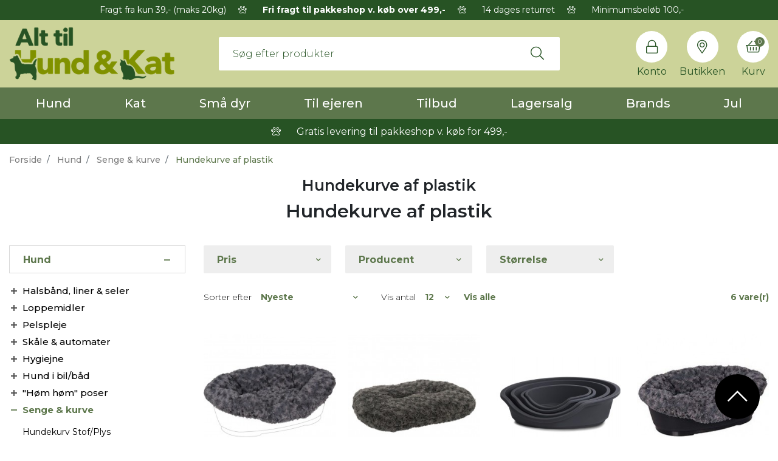

--- FILE ---
content_type: text/html; charset=UTF-8
request_url: https://www.alttilhundogkat.dk/hundeudstyr/senge-kurve/hundekurv-af-plastik
body_size: 24654
content:
<!DOCTYPE html> <!--[if lt IE 7 ]><html lang="da" id="top" class="no-js ie6"> <![endif]--> <!--[if IE 7 ]><html lang="da" id="top" class="no-js ie7"> <![endif]--> <!--[if IE 8 ]><html lang="da" id="top" class="no-js ie8"> <![endif]--> <!--[if IE 9 ]><html lang="da" id="top" class="no-js ie9"> <![endif]--> <!--[if (gt IE 9)|!(IE)]><!--><html lang="da" id="top" class="no-js"> <!--<![endif]--><head><meta http-equiv="Content-Type" content="text/html; charset=utf-8" /><title>Hundekurve af plastik - Super netpriser - Sikker onlinehandel</title><meta name="description" content="Gør som mange andre. Køb hundekurve af plastik hos Alt Til Hund og Kat. Høj kundetilfredshed." /><meta name="keywords" content="Hundekurve af plastik, plastik hundekurve, Åbningstilbud,hundekurv,Hundekurve af stof,hundekurv,hundekurv i stof og plys,flethundekurve,fletkurve til hund,hundekurve i pileflet, hundekurve på ben,hundesenge,stof og plast,vetbed,vet bed,pet bed,petbed" /><meta name="robots" content="INDEX,FOLLOW" /><link rel="shortcut icon" href="https://www.alttilhundogkat.dk/media/favicon/default/favicon.png" type="image/x-icon" /> <!--[if lt IE 7]> <script>var BLANK_URL='https://www.alttilhundogkat.dk/js/blank.html';var BLANK_IMG='https://www.alttilhundogkat.dk/js/spacer.gif';</script> <![endif]--> <script data-footer-js-skip="true">WebFontConfig={google:{families:['Montserrat:300,400,500,600,700,800']}};(function(){var wf=document.createElement('script');wf.src=('https:'==document.location.protocol?'https':'http')+'://ajax.googleapis.com/ajax/libs/webfont/1.5.18/webfont.js';wf.async='true';var s=document.getElementsByTagName('script')[0];s.parentNode.insertBefore(wf,s);})();</script> <style>body{font-family:'Montserrat',sans-serif !important}#nav .nav-primary a{font-family:'Montserrat',sans-serif !important}.control-option{font-family:'Montserrat',sans-serif}</style><link rel="stylesheet" href="https://www.alttilhundogkat.dk/skin/frontend/salecto/sblank/css/bootstrap.css" media="all" /><link rel="stylesheet" href="https://www.alttilhundogkat.dk/skin/frontend/salecto/sblank/css/allfonts.css" media="all" /><link rel="stylesheet" href="https://www.alttilhundogkat.dk/skin/frontend/salecto/default/css/epay/epayfrontend.css" media="all" /><link rel="stylesheet" href="https://www.alttilhundogkat.dk/skin/frontend/salecto/sblank/css/salecto/advancemenu/advancemenu.css" media="all" /><link rel="stylesheet" href="https://www.alttilhundogkat.dk/skin/frontend/salecto/default/optionimageuploder/css/productlabel.css" media="all" /><link rel="stylesheet" href="https://www.alttilhundogkat.dk/skin/frontend/salecto/sblank/ajaxcart/growler.css" media="all" /><link rel="stylesheet" href="https://www.alttilhundogkat.dk/skin/frontend/salecto/sblank/ajaxcart/modalbox.css" media="all" /><link rel="stylesheet" href="https://www.alttilhundogkat.dk/skin/frontend/salecto/default/salecto/blog/css/blog.css" media="all" /><link rel="stylesheet" href="https://www.alttilhundogkat.dk/skin/frontend/salecto/default/salecto/cookielaw/css/cookielaw.css" media="all" /><link rel="stylesheet" href="https://www.alttilhundogkat.dk/skin/frontend/salecto/sblank/exactsearch/exactsearch.css" media="all" /><link rel="stylesheet" href="https://www.alttilhundogkat.dk/skin/frontend/salecto/default/salecto/freeshippingpromotion/css/freeshippingpromotion.css" media="all" /><link rel="stylesheet" href="https://www.alttilhundogkat.dk/skin/frontend/salecto/default/menumanager/css/menumanagerlibrary.css" media="all" /><link rel="stylesheet" href="https://www.alttilhundogkat.dk/skin/frontend/salecto/default/menumanager/css/jquery.mmenu.css" media="all" /><link rel="stylesheet" href="https://www.alttilhundogkat.dk/skin/frontend/salecto/default/menumanager/css/jquery.mmenu.positioning.css" media="all" /><link rel="stylesheet" href="https://www.alttilhundogkat.dk/skin/frontend/salecto/default/menumanager/css/jquery.mmenu.borderstyle.css" media="all" /><link rel="stylesheet" href="https://www.alttilhundogkat.dk/skin/frontend/salecto/default/menumanager/css/jquery.mmenu.fullscreen.css" media="all" /><link rel="stylesheet" href="https://www.alttilhundogkat.dk/skin/frontend/salecto/sblank/menumanager/css/menumanager.css" media="all" /><link rel="stylesheet" href="https://www.alttilhundogkat.dk/skin/frontend/salecto/default/css/dynamicnew.css" media="all" /><link rel="stylesheet" href="https://www.alttilhundogkat.dk/skin/frontend/salecto/default/css/salecto/sidenav.css" media="all" /><link rel="stylesheet" href="https://www.alttilhundogkat.dk/skin/frontend/salecto/default/css/salecto/cnxsearch.css" media="all" /><link rel="stylesheet" href="https://www.alttilhundogkat.dk/skin/frontend/salecto/sblank/css/owl.carousel.css" media="all" /><link rel="stylesheet" href="https://www.alttilhundogkat.dk/skin/frontend/salecto/alttilhundogkat/css/slick.css" media="all" /><link rel="stylesheet" href="https://www.alttilhundogkat.dk/skin/frontend/salecto/sblank/css/toolbar.css" media="all" /><link rel="stylesheet" href="https://www.alttilhundogkat.dk/skin/frontend/salecto/default/ajaxlist/jqueryfiles/jquery-ui-1.11.4.custom/jquery-ui.min.css" media="all" /><link rel="stylesheet" href="https://www.alttilhundogkat.dk/skin/frontend/salecto/sblank/ajaxlist/loader.css" media="all" /> <script src="https://www.alttilhundogkat.dk/js/prototype/prototype.js"></script> <script src="https://www.alttilhundogkat.dk/js/lib/jquery/jquery-1.10.2.min.js"></script> <script src="https://www.alttilhundogkat.dk/js/lib/jquery/noconflict.js"></script> <script src="https://www.alttilhundogkat.dk/js/lib/ccard.js"></script> <script src="https://www.alttilhundogkat.dk/js/prototype/validation.js"></script> <script src="https://www.alttilhundogkat.dk/js/scriptaculous/builder.js"></script> <script src="https://www.alttilhundogkat.dk/js/scriptaculous/effects.js"></script> <script src="https://www.alttilhundogkat.dk/js/scriptaculous/dragdrop.js"></script> <script src="https://www.alttilhundogkat.dk/js/scriptaculous/controls.js"></script> <script src="https://www.alttilhundogkat.dk/js/scriptaculous/slider.js"></script> <script src="https://www.alttilhundogkat.dk/js/varien/js.js"></script> <script src="https://www.alttilhundogkat.dk/js/varien/form.js"></script> <script src="https://www.alttilhundogkat.dk/js/mage/translate.js"></script> <script src="https://www.alttilhundogkat.dk/js/mage/cookies.js"></script> <script src="https://www.alttilhundogkat.dk/js/varien/product.js"></script> <script src="https://www.alttilhundogkat.dk/js/varien/configurable.js"></script> <script src="https://www.alttilhundogkat.dk/js/calendar/calendar.js"></script> <script src="https://www.alttilhundogkat.dk/js/calendar/calendar-setup.js"></script> <script src="https://www.alttilhundogkat.dk/js/salecto/currencymanager/salecto_currencymanager_round.js"></script> <script src="https://www.alttilhundogkat.dk/js/salecto/menumanager/menumanager.js"></script> <script src="https://www.alttilhundogkat.dk/js/salecto/cnxsearch/main.js"></script> <script src="https://www.alttilhundogkat.dk/skin/frontend/salecto/default/js/lib/modernizr.custom.min.js"></script> <script src="https://www.alttilhundogkat.dk/skin/frontend/salecto/default/js/lib/selectivizr.js"></script> <script src="https://www.alttilhundogkat.dk/skin/frontend/salecto/default/js/lib/matchMedia.js"></script> <script src="https://www.alttilhundogkat.dk/skin/frontend/salecto/default/js/lib/matchMedia.addListener.js"></script> <script src="https://www.alttilhundogkat.dk/skin/frontend/salecto/default/js/lib/enquire.js"></script> <script src="https://www.alttilhundogkat.dk/skin/frontend/salecto/alttilhundogkat/js/app.js"></script> <script src="https://www.alttilhundogkat.dk/skin/frontend/salecto/default/js/lib/jquery.cycle2.min.js"></script> <script src="https://www.alttilhundogkat.dk/skin/frontend/salecto/default/js/lib/jquery.cycle2.swipe.min.js"></script> <script src="https://www.alttilhundogkat.dk/skin/frontend/salecto/default/js/slideshow.js"></script> <script src="https://www.alttilhundogkat.dk/skin/frontend/salecto/default/js/lib/imagesloaded.js"></script> <script src="https://www.alttilhundogkat.dk/skin/frontend/salecto/sblank/js/jquery-ui.js"></script> <script src="https://www.alttilhundogkat.dk/skin/frontend/salecto/default/partnerads/js/setcookie.js"></script> <script src="https://www.alttilhundogkat.dk/skin/frontend/salecto/default/ajaxcart/minicart.js"></script> <script src="https://www.alttilhundogkat.dk/skin/frontend/salecto/default/ajaxcart/growler.js"></script> <script src="https://www.alttilhundogkat.dk/skin/frontend/salecto/default/ajaxcart/modalbox.js"></script> <script src="https://www.alttilhundogkat.dk/skin/frontend/salecto/default/ajaxcart/ajaxcart.js"></script> <script src="https://www.alttilhundogkat.dk/skin/frontend/salecto/alttilhundogkat/js/configurableswatches/swatches-product.js"></script> <script src="https://www.alttilhundogkat.dk/skin/frontend/salecto/default/js/bundle.js"></script> <script src="https://www.alttilhundogkat.dk/skin/frontend/salecto/sblank/js/owl.carousel.js"></script> <script src="https://www.alttilhundogkat.dk/skin/frontend/salecto/default/salecto/gua/track_event.js"></script> <script src="https://www.alttilhundogkat.dk/skin/frontend/salecto/sblank/menumanager/js/jquery.mmenu.js"></script> <script src="https://www.alttilhundogkat.dk/skin/frontend/salecto/default/salectoseo/js/linkchange.js"></script> <script src="https://www.alttilhundogkat.dk/skin/frontend/salecto/sblank/js/bootstrap.js"></script> <script src="https://www.alttilhundogkat.dk/skin/frontend/salecto/alttilhundogkat/js/slick.js"></script> <script src="https://www.alttilhundogkat.dk/skin/frontend/salecto/default/js/configurableswatches/product-media.js"></script> <script src="https://www.alttilhundogkat.dk/skin/frontend/salecto/default/js/configurableswatches/swatches-list.js"></script> <script src="https://www.alttilhundogkat.dk/skin/frontend/salecto/alttilhundogkat/salecto/ajaxswatches/js/swatches-extend.js"></script> <script src="https://www.alttilhundogkat.dk/skin/frontend/salecto/default/ajaxlist/jqueryfiles/jquery-ui-1.11.4.custom/jquery-ui.min.js"></script> <script src="https://www.alttilhundogkat.dk/skin/frontend/salecto/default/ajaxlist/jqueryfiles/jquery.ui.touch-punch.min.js"></script> <script src="https://www.alttilhundogkat.dk/skin/frontend/salecto/default/ajaxlist/jqueryfiles/jQuery-noconflict.js"></script> <script src="https://www.alttilhundogkat.dk/skin/frontend/salecto/alttilhundogkat/ajaxlist/after_reload.js"></script> <script src="https://www.alttilhundogkat.dk/skin/frontend/salecto/alttilhundogkat/ajaxlist/navigation.js"></script> <script src="https://www.alttilhundogkat.dk/js/ebizmarts/mailchimp/campaignCatcher.js" async></script> <script src="https://www.alttilhundogkat.dk/skin/frontend/salecto/alttilhundogkat/js/customize.js" name="js001_last"></script> <link href="https://www.alttilhundogkat.dk/blog/rss" rel="alternate" type="application/rss+xml" /><link rel="canonical" href="https://www.alttilhundogkat.dk/hundeudstyr/senge-kurve/hundekurv-af-plastik" /> <!--[if (lte IE 8) & (!IEMobile)]><link rel="stylesheet" href="https://www.alttilhundogkat.dk/skin/frontend/salecto/default/css/styles-ie8.css" media="all" /><link rel="stylesheet" href="https://www.alttilhundogkat.dk/skin/frontend/base/default/css/madisonisland-ie8.css" media="all" /> <![endif]--> <!--[if (gte IE 9) | (IEMobile)]><!--><link rel="stylesheet" href="https://www.alttilhundogkat.dk/skin/frontend/salecto/sblank/css/styles.css" media="all" /><link rel="stylesheet" href="https://www.alttilhundogkat.dk/skin/frontend/salecto/alttilhundogkat/css/customize.css" media="all" /> <!--<![endif]--> <script>Mage.Cookies.path='/';Mage.Cookies.domain='.www.alttilhundogkat.dk';</script> <meta name="viewport" content="initial-scale=1.0, width=device-width" /> <script>optionalZipCountries=["HK","IE","MO","PA"];</script> <script>etCurrencyManagerJsConfig={"precision":2,"position":8,"display":3,"zerotext":"","excludecheckout":"1","cutzerodecimal":"0","cutzerodecimal_suffix":",-","min_decimal_count":"2"};try{extendProductConfigformatPrice();}catch(e){}</script> <script>!function(f,b,e,v,n,t,s){if(f.fbq)return;n=f.fbq=function(){n.callMethod?n.callMethod.apply(n,arguments):n.queue.push(arguments)};if(!f._fbq)f._fbq=n;n.push=n;n.loaded=!0;n.version='2.0';n.queue=[];t=b.createElement(e);t.async=!0;t.src=v;s=b.getElementsByTagName(e)[0];s.parentNode.insertBefore(t,s)}(window,document,'script','//connect.facebook.net/en_US/fbevents.js');fbq('init','173464248325297');fbq('track',"PageView");</script>  <script>(function(i,s,o,g,r,a,m){i['GoogleAnalyticsObject']=r;i[r]=i[r]||function(){(i[r].q=i[r].q||[]).push(arguments)},i[r].l=1*new Date();a=s.createElement(o),m=s.getElementsByTagName(o)[0];a.async=1;a.src=g;m.parentNode.insertBefore(a,m)})(window,document,'script','//www.google-analytics.com/analytics.js','ga');ga('create','UA-109663073-1','www.alttilhundogkat.dk');ga('set','anonymizeIp',false);ga('require','displayfeatures');ga('send','pageview');</script>  <script async src="https://www.googletagmanager.com/gtag/js?id=G-S1Z51XXPJM"></script> <script data-footer-js-skip="true">window.dataLayer=window.dataLayer||[];function gtag(){dataLayer.push(arguments);}
gtag('js',new Date());gtag('config','G-S1Z51XXPJM');</script> <script>var posturl="https://www.alttilhundogkat.dk/";var activeSwatchSelector=".swatch-current .value img";</script>  <script>_collapse=0;_horizontal_layered_navigation=1;_use_priceslider=0;_ajaxlist_parameter="ajaxlist";_ajax_compare=0;_ajaxlist_enable_tooltips=0;</script><script>var Translator=new Translate({"HTML tags are not allowed":"HTML tags er ikke tilladt","Please select an option.":"V\u00e6lg en mulighed.","This is a required field.":"Dette er et obligatorisk felt.","Please enter a valid number in this field.":"Skriv et gyldigt tal i dette felt.","The value is not within the specified range.":"V\u00e6rdien er ikke inden for det angivne interval.","Please use numbers only in this field. Please avoid spaces or other characters such as dots or commas.":"Feltet m\u00e5 kun indeholde heltal, ung\u00e5 venligst mellemrum eller andre karakterer s\u00e5som punktum og komma.","Please use letters only (a-z or A-Z) in this field.":"Brug kun bogstaver (a-z or A-Z) i dette felt.","Please use only letters (a-z), numbers (0-9) or underscore(_) in this field, first character should be a letter.":"Brug kun bogstaver (a-z) eller heltal (0-9) eller underscore (_) i dette felt., f\u00f8rste karakter skal v\u00e6re et bogstav.","Please use only letters (a-z or A-Z) or numbers (0-9) only in this field. No spaces or other characters are allowed.":"Brug kun bogstaver (a-z eller A-Z) eller tal (0-9) i dette felt. Ingen mellemrum eller andre tegn.","Please use only letters (a-z or A-Z) or numbers (0-9) or spaces and # only in this field.":"Brug kun bogstaver (a-z eller A-Z) eller tal (0-9) eller mellemrum og # i dette felt.","Please enter a valid phone number. For example (123) 456-7890 or 123-456-7890.":"Skriv et gyldigt telefonnummer, f.eks. 12 34 56 78.","Please enter a valid fax number. For example (123) 456-7890 or 123-456-7890.":"Indtast et gyldigt faxnummer. F.eks. 12 34 56 78","Please enter a valid date.":"Angiv en gyldig dato.","Please enter a valid email address. For example johndoe@domain.com.":"Skriv en gyldig e-mail-adresse, f.eks. johndoe@domain.com.","Please use only visible characters and spaces.":"Brug kun synlige tegn og mellemrum.","Please make sure your passwords match.":"S\u00f8rg for at dine adgangskoder er ens.","Please enter a valid URL. Protocol is required (http:\/\/, https:\/\/ or ftp:\/\/)":"Indtast en gyldig URL. Protokol er obligatorisk (http:\/\/, https:\/\/ eller ftp:\/\/)","Please enter a valid URL. For example http:\/\/www.example.com or www.example.com":"Skriv en gyldig URL, f.eks. http:\/\/www.eksempel.dk or www.eksempel.dk","Please enter a valid URL Key. For example \"example-page\", \"example-page.html\" or \"anotherlevel\/example-page\".":"Indtast en gyldig URL-n\u00f8gle. F.eks. \"min-side\", \"min-side.html\" eller \"min-side\/min-underside\".","Please enter a valid XML-identifier. For example something_1, block5, id-4.":"Indtast et gyldigt XML-id. F.eks. blok_1, block5, id-4.","Please enter a valid social security number. For example 123-45-6789.":"Skriv et gyldigt CPR-nummer, f.eks. 123456-7890.","Please enter a valid zip code. For example 90602 or 90602-1234.":"Skriv et gyldigt postnummer, f.eks. 1000.","Please enter a valid zip code.":"Skriv et gyldigt postnummer.","Please use this date format: dd\/mm\/yyyy. For example 17\/03\/2006 for the 17th of March, 2006.":"Brug venligst dette datoformat: dd\/mm\/\u00e5\u00e5\u00e5\u00e5. F.eks. 17\/03\/2006 for den 17. marts 2006.","Please enter a valid $ amount. For example $100.00.":"Skriv et gyldigt $-bel\u00f8b. F.eks. $100.00.","Please select one of the above options.":"V\u00e6lg en af mulighederne ovenfor.","Please select one of the options.":"V\u00e6lg en af mulighederne.","Please select State\/Province.":"V\u00e6lg region.","Please enter a number greater than 0 in this field.":"Skriv et tal st\u00f8rre end 0 i dette felt.","Please enter a number 0 or greater in this field.":"Indtast et tal 0 eller st\u00f8rre i dette felt.","Please enter a valid credit card number.":"Indtast et gyldigt kortnummer.","Credit card number does not match credit card type.":"Kortnummer stemmer ikke overens med korttype.","Card type does not match credit card number.":"Korttype stemmer ikke overens med kortnummer.","Incorrect credit card expiration date.":"Forkert udl\u00f8bsdato for kort.","Please enter a valid credit card verification number.":"Indtast venligst en gyldig verifikationskode (CVC).","Please use only letters (a-z or A-Z), numbers (0-9) or underscore(_) in this field, first character should be a letter.":"Feltet m\u00e5 kun indeholde bogstaver (a-z or A-Z), tal (0-9) eller underscore (_), og f\u00f8rste tegn skal v\u00e6re et bogstav.","Please input a valid CSS-length. For example 100px or 77pt or 20em or .5ex or 50%.":"Angiv venligst en gyldig CSS-l\u00e6ngde. For eksempel 100px, 77pt, 20em, .5ex eller 50%.","Text length does not satisfy specified text range.":"Tekstl\u00e6ngden er ikke inden for det tilladte interval.","Please enter a number lower than 100.":"Indtast venligst et tal mindre end 100.","Please select a file":"V\u00e6lg venligst en fil","Please enter issue number or start date for switch\/solo card type.":"Indtast udstedelsesnummer eller startdato for switch\/solo korttypen.","Please wait, loading...":"Vent venligst, indl\u00e6ser...","This date is a required value.":"Denne dato skal udfyldes.","Please enter a valid day (1-%d).":"Indtast en gyldig dag (1-%d).","Please enter a valid month (1-12).":"Indtast venligst en gyldigt m\u00e5ned (1-12).","Please enter a valid year (1900-%d).":"Indtast venligst et gyldigt \u00e5rstal (1900-%d).","Please enter a valid full date":"Indtast venligst en komplet gyldig dato","Complete":"Fuldendt","Add Products":"Tilf\u00f8j produkter","Please choose to register or to checkout as a guest":"V\u00e6lg om du vil registrere dig eller bestille som g\u00e6st","Your order cannot be completed at this time as there is no shipping methods available for it. Please make necessary changes in your shipping address.":"Din ordre kan ikke gennemf\u00f8res da der ikke er nogen tilg\u00e6ngelige leveringsmetoder. Kontroller din leveringsadresse.","Please specify payment method.":"V\u00e6lg en betalingsmetode.","Your order cannot be completed at this time as there is no payment methods available for it.":"Din ordre kan ikke gennemf\u00f8res da der ikke er nogen tilg\u00e6ngelige betalingsmetoder.","Add to Cart":"L&aelig;g i kurv","In Stock":"P\u00e5 lager","Out of Stock":"Ikke p\u00e5 lager"});</script> <script>(function(w,d,s,l,i){w[l]=w[l]||[];w[l].push({'gtm.start':new Date().getTime(),event:'gtm.js'});var f=d.getElementsByTagName(s)[0],j=d.createElement(s),dl=l!='dataLayer'?'&l='+l:'';j.async=true;j.src='https://www.googletagmanager.com/gtm.js?id='+i+dl;f.parentNode.insertBefore(j,f);})(window,document,'script','dataLayer','GTM-KF5773F4');</script>  <script>(function(w,d,t,r,u){var f,n,i;w[u]=w[u]||[],f=function(){var o={ti:"134550932"};o.q=w[u],w[u]=new UET(o),w[u].push("pageLoad")},n=d.createElement(t),n.src=r,n.async=1,n.onload=n.onreadystatechange=function(){var s=this.readyState;s&&s!=="loaded"&&s!=="complete"||(f(),n.onload=n.onreadystatechange=null)},i=d.getElementsByTagName(t)[0],i.parentNode.insertBefore(n,i)})(window,document,"script","//bat.bing.com/bat.js","uetq");</script> <meta name="facebook-domain-verification" content="6qptn9lno6n47d2q4z61pwvp534xso" /><style>li.notice-msg{background-color:#275324;border-radius:4px;color:white}</style> <script src="//widget.trustpilot.com/bootstrap/v5/tp.widget.bootstrap.min.js" async></script> <style>.price-box span.price{color:#000 !important}.price-box span.price:hover{color:#000 !important}.nav-primary a{color:#fff !important}.nav-primary a:hover{color:#fff !important}.button{background:#5d774c none repeat scroll 0 0 !important}.button:hover{background:#275324 none repeat scroll 0 0 !important}.button{color:#fff !important}.button:hover{color:#fff !important}</style></head><body class=" catalog-category-view categorypath-hundeudstyr-senge-kurve-hundekurv-af-plastik category-hundekurv-af-plastik"> <script type="application/ld+json">{"@context":"http://schema.org","@type":"Organization","url":"https://www.alttilhundogkat.dk/","logo":"https://www.alttilhundogkat.dk/skin/frontend/salecto/alttilhundogkat/images/logo.png"}</script> <div class="absolute-top"></div><div id="global-notices"> <noscript><div class="global-site-notice noscript"><div class="notice-inner"><p> <strong>JavaScript seems to be disabled in your browser.</strong><br /> You must have JavaScript enabled in your browser to utilize the functionality of this website.</p></div></div> </noscript></div><div id="header"><section class="header-top-wrapper" style="background-color: #275324;"><div class="container"><ul class="header-usp-block"><li class="active">&nbsp; Fragt fra kun 39,- (maks 20kg)</li><li><em class="fal fa-paw">&nbsp;</em> <strong>Fri fragt til pakkeshop v. k&oslash;b over 499,-</strong></li><li><em class="fal fa-paw">&nbsp;</em> 14 dages returret</li><li><em class="fal fa-paw">&nbsp;</em> Minimumsbel&oslash;b 100,-</li></ul></div></section><div class="page-header"><div class="main-header"><div class="container"><div class="row"><div class="col-6 col-xl-3 logo-col"> <a href="#mheader-nav" class="skip-link skip-link2 header-nav d-xl-none pr-3 mr-2"> <i class="fal fa-bars d-block"></i> <span class="d-block d-xl-none">Menu</span> </a> <a class="logo" href="https://www.alttilhundogkat.dk/"><img src="https://www.alttilhundogkat.dk/media/salecto/logo_1.png" alt="Alt Til Hund Og Kat" /></a></div><div id="header-search" class="col-12 col-xl-6 d-flex align-items-center search search-default skip-content search-col justify-content-center"><div class="search_mini_form-container"><form id="search_mini_form" action="https://www.alttilhundogkat.dk/catalogsearch/result/" method="get"><div class="input-group"> <input id="search" type="search" name="q" value="" class="form-control required-entry" maxlength="128" placeholder="Søg efter produkter" /> <span class="input-group-append"> <button type="submit" title="Søg" class="btn btn-light input-group-text"> <i class="fal fa-search"></i> </button> </span></div><div id="search_autocomplete" class="search-autocomplete"></div> <script>var searchForm=new Varien.searchForm('search_mini_form','search','');searchForm.initAutocomplete('https://www.alttilhundogkat.dk/catalogsearch/ajax/suggest/','search_autocomplete');</script> </form></div></div><div class="col-6 col-xl-3 order-xl-3 cart-col d-flex align-items-center pl-xl-0 header-rightside"><div class="skip-links header-right"> <a href="#header-search" class="skip-link skip-link2 header-search head-link d-xl-none" id="search-icon"> <i class="fal fa-search"></i> <span class="d-block">Søg</span> </a><div id="header-search" class="search search-default skip-content header-content search-content search-col d-xl-none"><div class="search_mini_form-container"><form id="search_mini_form" action="https://www.alttilhundogkat.dk/catalogsearch/result/" method="get"><div class="input-group"> <input id="search" type="search" name="q" value="" class="form-control required-entry" maxlength="128" placeholder="Søg efter produkter" /> <span class="input-group-append"> <button type="submit" title="Søg" class="btn btn-light input-group-text"> <i class="fal fa-search"></i> </button> </span></div><div id="search_autocomplete" class="search-autocomplete"></div> <script>var searchForm=new Varien.searchForm('search_mini_form','search','');searchForm.initAutocomplete('https://www.alttilhundogkat.dk/catalogsearch/ajax/suggest/','search_autocomplete');</script> </form></div></div> <a href="https://www.alttilhundogkat.dk/customer/account/login/" class="head-link head-login"> <i class="fal fa-lock"></i> <span class="d-block">Konto</span> </a> <a href="/kontakt/" class="head-link"> <i class="fal fa-map-marker-alt"></i> <span class="d-block">Butikken</span> </a><div class="header-minicart d-inline-flex"><a href="https://www.alttilhundogkat.dk/checkout/cart/" data-target-element="#header-cart" class="head-link skip-link skip-cart no-count"> <i class="fal fa-shopping-basket"></i> <span class="d-block">Kurv</span> <span class="badge">0</span> </a><div id="header-cart" class="dropdown-menu card block block-cart skip-content position-absolute"><div id="minicart-error-message" class="alert alert-danger"></div><div id="minicart-success-message" class="alert alert-success"></div><div class="card-header"> Din indkøbskurv <a class="close skip-link-close" href="#" title="Luk">×</a></div><div class="minicart-wrapper"><p class="empty">Din indkøbskurv er tom.</p></div></div></div></div></div></div></div></div></div><div class="main-menu"><div class="container"><div id="mheader-nav"><div class="menumanager-pc salecto-menumanager"><ul id="salecto-topmenu" class="salecto-topmenu navbar-nav desktop-menumanager"><li class="desktop-nav-menu salecto-level0 nav-1 long-submenu" id="nav-1"> <a class="salecto-label " href="https://www.alttilhundogkat.dk/hundeudstyr" > Hund </a><div class="salecto-submenu blind sub_left" id="submenu-1"><ul class="row salecto-maincontent" ><li class="col-category col-xs-3"><ul><li> <a class="level1" href="//www.alttilhundogkat.dk/hundeudstyr/halsband-liner-seler"> Halsbånd, liner & seler </a></li><li> <a class="level1" href="//www.alttilhundogkat.dk/hundeudstyr/loppemidler-til-hund"> Loppemidler </a></li><li> <a class="level1" href="//www.alttilhundogkat.dk/hundeudstyr/pelspleje"> Pelspleje </a></li><li> <a class="level1" href="//www.alttilhundogkat.dk/hundeudstyr/skale-hunde"> Skåle & automater </a></li><li> <a class="level1" href="//www.alttilhundogkat.dk/hundeudstyr/hygiejne-1"> Hygiejne </a></li><li> <a class="level1" href="//www.alttilhundogkat.dk/hundeudstyr/hund-i-bil-baad"> Hund i bil/båd </a></li><li> <a class="level1" href="//www.alttilhundogkat.dk/hundeudstyr/hom-hom-poser"> "Høm høm" poser </a></li></ul></li><li class="col-category col-xs-3"><ul><li> <a class="level1" href="//www.alttilhundogkat.dk/hundeudstyr/senge-kurve"> Senge & kurve </a></li><li> <a class="level1" href="//www.alttilhundogkat.dk/hundeudstyr/godbidder-ben"> Godbidder & ben </a></li><li> <a class="level1" href="//www.alttilhundogkat.dk/hundeudstyr/foder-3"> Foder & kosttilskud </a></li><li> <a class="level1" href="//www.alttilhundogkat.dk/hundeudstyr/hundetegn"> Hundetegn & smykker </a></li><li> <a class="level1" href="//www.alttilhundogkat.dk/hundeudstyr/beroligende"> Beroligende midler </a></li><li> <a class="level1" href="//www.alttilhundogkat.dk/hundeudstyr/lys-refleks"> Lys & refleks </a></li><li> <a class="level1" href="//www.alttilhundogkat.dk/hundeudstyr/toj-sko"> Tøj & sko </a></li></ul></li><li class="col-category col-xs-3"><ul><li> <a class="level1" href="//www.alttilhundogkat.dk/hundeudstyr/cykelkurv-trailer"> Cykelkurv & trailer </a></li><li> <a class="level1" href="//www.alttilhundogkat.dk/hundeudstyr/legetoj-2"> Legetøj </a></li><li> <a class="level1" href="//www.alttilhundogkat.dk/hundeudstyr/hvalpeudstyr"> Hvalpeudstyr </a></li><li> <a class="level1" href="//www.alttilhundogkat.dk/hundeudstyr/traening"> Træning </a></li><li> <a class="level1" href="//www.alttilhundogkat.dk/hundeudstyr/udstilling"> Udstilling </a></li><li> <a class="level1" href="//www.alttilhundogkat.dk/hundeudstyr/mundkurve"> Mundkurve </a></li><li> <a class="level1" href="//www.alttilhundogkat.dk/hundeudstyr/litteratur-1"> Bøger & DVD </a></li></ul></li><li class="col-category col-xs-3"><ul><li> <a class="level1" href="//www.alttilhundogkat.dk/hundeudstyr/kolematter-handklaeder"> Kølemåtter & håndklæder </a></li><li> <a class="level1" href="//www.alttilhundogkat.dk/hundeudstyr/transportkasser-tasker-bure"> Transportkasser, tasker & bure </a></li><li> <a class="level1" href="//www.alttilhundogkat.dk/hundeudstyr/hundehuse-hundelem"> Hundehuse, hundelemme & løbegårde </a></li><li> <a class="level1" href="//www.alttilhundogkat.dk/hundeudstyr/her-vogter-jeg-skilte-klistermaerker-noglering-mm"> "Her vogter jeg" -skilte, klistermærker, nøglering mm. </a></li></ul></li></ul></div></li><li class="desktop-nav-menu salecto-level0 nav-2 long-submenu" id="nav-2"> <a class="salecto-label " href="https://www.alttilhundogkat.dk/katteudstyr" > Kat </a><div class="salecto-submenu blind sub_left" id="submenu-2"><ul class="row salecto-maincontent" ><li class="col-category col-xs-3"><ul><li> <a class="level1" href="//www.alttilhundogkat.dk/katteudstyr/halsband"> Halsbånd, liner & seler </a></li><li> <a class="level1" href="//www.alttilhundogkat.dk/katteudstyr/kattetegn"> Kattetegn </a></li><li> <a class="level1" href="//www.alttilhundogkat.dk/katteudstyr/loppemidler-til-kat"> Loppemidler </a></li><li> <a class="level1" href="//www.alttilhundogkat.dk/katteudstyr/legetoj-1"> Legetøj </a></li><li> <a class="level1" href="//www.alttilhundogkat.dk/katteudstyr/senge-huler-taepper"> Senge, huler & tæpper </a></li></ul></li><li class="col-category col-xs-3"><ul><li> <a class="level1" href="//www.alttilhundogkat.dk/katteudstyr/skale-2"> Skåle </a></li><li> <a class="level1" href="//www.alttilhundogkat.dk/katteudstyr/transport"> Transport </a></li><li> <a class="level1" href="//www.alttilhundogkat.dk/katteudstyr/kattebakker-grus"> Kattebakker & grus </a></li><li> <a class="level1" href="//www.alttilhundogkat.dk/katteudstyr/kattelemme"> Kattelemme </a></li><li> <a class="level1" href="//www.alttilhundogkat.dk/katteudstyr/dekaler-klistermaerker"> Klistermærker, Nøgleringe, Skilte mm. </a></li></ul></li><li class="col-category col-xs-3"><ul><li> <a class="level1" href="//www.alttilhundogkat.dk/katteudstyr/litteratur"> Bøger & DVD </a></li><li> <a class="level1" href="//www.alttilhundogkat.dk/katteudstyr/godbider"> Godbidder </a></li><li> <a class="level1" href="//www.alttilhundogkat.dk/katteudstyr/foder-2"> Foder & kosttilskud </a></li><li> <a class="level1" href="//www.alttilhundogkat.dk/katteudstyr/vitaminer-kosttilskud"> Sikkerhed </a></li><li> <a class="level1" href="//www.alttilhundogkat.dk/katteudstyr/beroligende-midler"> Beroligende midler </a></li></ul></li><li class="col-category col-xs-3"><ul><li> <a class="level1" href="//www.alttilhundogkat.dk/katteudstyr/kradsetraeer"> Kradsetræer </a></li><li> <a class="level1" href="//www.alttilhundogkat.dk/katteudstyr/pelspleje-1"> Pelspleje </a></li><li> <a class="level1" href="//www.alttilhundogkat.dk/katteudstyr/hygiejne"> Hygiejne </a></li></ul></li></ul></div></li><li class="desktop-nav-menu salecto-level0 nav-3 long-submenu" id="nav-3"> <a class="salecto-label " href="https://www.alttilhundogkat.dk/sma-dyr" > Små dyr </a><div class="salecto-submenu blind sub_left" id="submenu-3"><ul class="row salecto-maincontent" ><li class="col-category col-xs-3"><ul><li> <a class="level1" href="//www.alttilhundogkat.dk/sma-dyr/gnavere-smaa-dyr"> Gnavere </a></li></ul></li><li class="col-category col-xs-3"><ul><li> <a class="level1" href="//www.alttilhundogkat.dk/sma-dyr/fugle"> Fugle </a></li></ul></li><li class="col-category col-xs-3"><ul><li> <a class="level1" href="//www.alttilhundogkat.dk/sma-dyr/fisk"> Fisk </a></li></ul></li><li class="col-category col-xs-3"><ul><li> <a class="level1" href="//www.alttilhundogkat.dk/sma-dyr/krybdyr"> Krybdyr </a></li></ul></li></ul></div></li><li class="desktop-nav-menu salecto-level0 nav-4 long-submenu" id="nav-4"> <a class="salecto-label " href="https://www.alttilhundogkat.dk/til-ejeren" > Til ejeren </a><div class="salecto-submenu blind sub_left" id="submenu-4"><ul class="row salecto-maincontent" ><li class="col-category col-xs-3"><ul><li> <a class="level1" href="//www.alttilhundogkat.dk/til-ejeren/fidgets-spinners"> Fidgets spinners </a></li><li> <a class="level1" href="//www.alttilhundogkat.dk/til-ejeren/smykker"> Smykker </a></li><li> <a class="level1" href="//www.alttilhundogkat.dk/til-ejeren/batterier-diverse"> Batterier & diverse </a></li></ul></li><li class="col-category col-xs-3"><ul><li> <a class="level1" href="//www.alttilhundogkat.dk/til-ejeren/toj"> Tøj </a></li><li> <a class="level1" href="//www.alttilhundogkat.dk/til-ejeren/nogleringe"> Nøgleringe </a></li><li> <a class="level1" href="//www.alttilhundogkat.dk/til-ejeren/motion"> Motion </a></li></ul></li><li class="col-category col-xs-3"><ul><li> <a class="level1" href="//www.alttilhundogkat.dk/til-ejeren/brugskunst"> Brugskunst </a></li><li> <a class="level1" href="//www.alttilhundogkat.dk/til-ejeren/rengoring-i-hjemmet"> Rengøring i hjemmet </a></li><li> <a class="level1" href="//www.alttilhundogkat.dk/til-ejeren/klistermaerker"> Klistermærker, Nøgleringe, Skilte mm. </a></li></ul></li><li class="col-category col-xs-3"><ul><li> <a class="level1" href="//www.alttilhundogkat.dk/til-ejeren/diverse-6"> Diverse </a></li><li> <a class="level1" href="//www.alttilhundogkat.dk/til-ejeren/boger-dvd"> Bøger & DVD </a></li></ul></li></ul></div></li><li class="desktop-nav-menu salecto-level0 nav-5 long-submenu" id="nav-5"> <a class="salecto-label anchor_text" href="https://www.alttilhundogkat.dk/tilbud" > Tilbud </a></li><li class="desktop-nav-menu salecto-level0 nav-6 long-submenu" id="nav-6"> <a class="salecto-label anchor_text" href="https://www.alttilhundogkat.dk/lagersalg" > Lagersalg </a></li><li class="desktop-nav-menu salecto-level0 nav-7 long-submenu" id="nav-7"> <a class="salecto-label anchor_text" href="https://www.alttilhundogkat.dk/brands" > Brands </a></li><li class="desktop-nav-menu salecto-level0 nav-8 long-submenu" id="nav-8"> <a class="salecto-label anchor_text" href="https://www.alttilhundogkat.dk/julesalg" > Jul </a></li></ul></div> <script>function addMobileMenu(){var window_size=window.matchMedia('(max-width: 1199px)');if(window.matchMedia('(max-width: 1199px)').matches){jQuery.ajax({url:"https://www.alttilhundogkat.dk/menumanager/index/ajaxmobilemenu/",success:function(result){jQuery("#salecto-topmenu").html(result.content);jQuery('#mheader-nav').mmenu({"slidingSubmenus":false,hooks:{'close:finish':function(){jQuery('#mheader-nav').removeClass('skip-active');},'open:start':function(){jQuery('.mm-listitem.mm-listitem_opened').removeClass('mm-listitem_opened');},'openPanel:start':function(el){if(jQuery(el).parents('.mm-panel').hasClass('mb-submenu')){jQuery(el).parent().closest('.mm-panel').find('.mm-listitem.mm-listitem_opened').removeClass('mm-listitem_opened');jQuery(el).closest('.mm-listitem').addClass('mm-listitem_opened');}else{jQuery('.mm-listitem.mm-listitem_opened').removeClass('mm-listitem_opened');jQuery(el).closest('li.salecto-level0').addClass('mm-listitem_opened');}}}},{clone:false,offCanvas:{page:{nodetype:".main"}}}).data("mmenu");}});}else{jQuery(".salecto-menumanager .desktop-nav-menu a").mouseover(function(){jQuery(this).addClass('active');});jQuery(".salecto-menumanager .desktop-nav-menu a").mouseout(function(){jQuery(this).removeClass('active');});}}
jQuery(window).load(addMobileMenu);var menu=new MENUMANAGER(menumanager('#salecto-topmenu'),["1","1"],1199,["100","100","100","100"],1);menumanager(window).load(function(){menu.updateScreen();});menumanager(window).resize(function(){menu.updateScreen();});</script> </div></div></div><div class="tagline-block-wrapper"><div class="container"><p><strong class="fal fa-paw">&nbsp;</strong> Gratis levering til pakkeshop v. k&oslash;b for 499,-</p></div></div></div><div class="main"><div id="breadcrumbs"><div class="container"><ol class="breadcrumb"><li class=" breadcrumb-item home"> <a href="https://www.alttilhundogkat.dk/" title="Gå til forside">Forside</a></li><li class=" breadcrumb-item category90"> <a href="https://www.alttilhundogkat.dk/hundeudstyr" title="">Hund</a></li><li class=" breadcrumb-item category158"> <a href="https://www.alttilhundogkat.dk/hundeudstyr/senge-kurve" title="">Senge &amp; kurve</a></li><li class=" breadcrumb-item category278"> Hundekurve af plastik</li></ol>  <script type="application/ld+json">{"@context":"http://schema.org","@type":"BreadcrumbList","itemListElement":[{"@type":"ListItem","position":1,"item":{"@id":"https://www.alttilhundogkat.dk/","name":"Forside"}},{"@type":"ListItem","position":2,"item":{"@id":"https://www.alttilhundogkat.dk/hundeudstyr","name":"Hund"}},{"@type":"ListItem","position":3,"item":{"@id":"https://www.alttilhundogkat.dk/hundeudstyr/senge-kurve","name":"Senge &amp; kurve"}},{"@type":"ListItem","position":4,"item":{"@id":"","name":"Hundekurve af plastik"}}]}</script> </div></div><div id="global-messages"><div class="container"></div></div><div class="container"><div class="page-title category-title"><h1>Hundekurve af plastik</h1></div><div class="category-description mb-3 std"><h1>Hundekurve af plastik</h1></div></div><div id="content"><div class="container"><div class="row"><div class="col-left col-12 col-lg-3 col-lg-3"><div class="sidebar"><div id="sidebar-nav" class="block sidebar-nav-left salectoSidenavLeft"><div class="block-title mobile-title collapsed d-sm-block d-md-block d-lg-none" data-toggle="collapse" data-target="#sidebar-category"> Kategorier</div><div id="sidebar-category" class="card"><div class="card-body p-3"><ul id="sidebar-nav-menu"><li class="level0 nav-1 active first parent collapsible" style="margin-left: 0px;"> <span class="plus-right " onclick="Salectosidenav.expandMenu(this.parentNode)" style="width: 16px; height: 16px;"></span> <a class="collapsible-wrapper" href="https://www.alttilhundogkat.dk/hundeudstyr"><span class="category_name">Hund</span></a><ul class="level0 collapsible" style="margin-left: 5px; padding-left: 10px;" data-expanded="1"><li class="level1 nav-1-1 first parent collapsible" style="margin-left: 0px;"> <span class="plus-right " onclick="Salectosidenav.expandMenu(this.parentNode)" style="width: 16px; height: 16px;"></span> <a class="collapsible-wrapper" href="https://www.alttilhundogkat.dk/hundeudstyr/halsband-liner-seler"><span class="category_name">Halsbånd, liner &amp; seler</span></a><ul class="level1 collapsible" style="margin-left: 5px; padding-left: 10px;" data-expanded="0"><li class="level2 nav-1-1-1 first parent collapsible" style="margin-left: 0px;"> <span class="plus-right " onclick="Salectosidenav.expandMenu(this.parentNode)" style="width: 16px; height: 16px;"></span> <a class="collapsible-wrapper" href="https://www.alttilhundogkat.dk/hundeudstyr/halsband-liner-seler/halsband-1"><span class="category_name">Halsbånd</span></a><ul class="level2 collapsible" style="margin-left: 5px; padding-left: 10px;" data-expanded="0"><li class="level3 nav-1-1-1-1 first collapsible" style="margin-left: 0px;"> <span class="plus-right " onclick="Salectosidenav.expandMenu(this.parentNode)" style="width: 16px; height: 0px; display:none;"></span> <a class="collapsible-wrapper" href="https://www.alttilhundogkat.dk/hundeudstyr/halsband-liner-seler/halsband-1/lyshalsbnd"><span class="category_name">Lyshalsbånd</span></a></li><li class="level3 nav-1-1-1-2 collapsible" style="margin-left: 0px;"> <span class="plus-right " onclick="Salectosidenav.expandMenu(this.parentNode)" style="width: 16px; height: 0px; display:none;"></span> <a class="collapsible-wrapper" href="https://www.alttilhundogkat.dk/hundeudstyr/halsband-liner-seler/halsband-1/halsbaand-nylonstof"><span class="category_name">Halsbånd Nylon/Stof</span></a></li><li class="level3 nav-1-1-1-3 collapsible" style="margin-left: 0px;"> <span class="plus-right " onclick="Salectosidenav.expandMenu(this.parentNode)" style="width: 16px; height: 0px; display:none;"></span> <a class="collapsible-wrapper" href="https://www.alttilhundogkat.dk/hundeudstyr/halsband-liner-seler/halsband-1/halsbaand-lder-lderlook"><span class="category_name">Læder &amp; Læderlook</span></a></li><li class="level3 nav-1-1-1-4 collapsible" style="margin-left: 0px;"> <span class="plus-right " onclick="Salectosidenav.expandMenu(this.parentNode)" style="width: 16px; height: 0px; display:none;"></span> <a class="collapsible-wrapper" href="https://www.alttilhundogkat.dk/hundeudstyr/halsband-liner-seler/halsband-1/halsbaand-nitter-pynt"><span class="category_name">Halsbånd Nitter/Pynt</span></a></li><li class="level3 nav-1-1-1-5 collapsible" style="margin-left: 0px;"> <span class="plus-right " onclick="Salectosidenav.expandMenu(this.parentNode)" style="width: 16px; height: 0px; display:none;"></span> <a class="collapsible-wrapper" href="https://www.alttilhundogkat.dk/hundeudstyr/halsband-liner-seler/halsband-1/halsbaand-diamanter"><span class="category_name">Halsbånd &quot;Diamanter&quot;</span></a></li><li class="level3 nav-1-1-1-6 collapsible" style="margin-left: 0px;"> <span class="plus-right " onclick="Salectosidenav.expandMenu(this.parentNode)" style="width: 16px; height: 0px; display:none;"></span> <a class="collapsible-wrapper" href="https://www.alttilhundogkat.dk/hundeudstyr/halsband-liner-seler/halsband-1/halsbnd-runde"><span class="category_name">Halsbånd Runde</span></a></li><li class="level3 nav-1-1-1-7 collapsible" style="margin-left: 0px;"> <span class="plus-right " onclick="Salectosidenav.expandMenu(this.parentNode)" style="width: 16px; height: 0px; display:none;"></span> <a class="collapsible-wrapper" href="https://www.alttilhundogkat.dk/hundeudstyr/halsband-liner-seler/halsband-1/halsbaand-bandana"><span class="category_name">Halsbånd Bandana</span></a></li><li class="level3 nav-1-1-1-8 collapsible" style="margin-left: 0px;"> <span class="plus-right " onclick="Salectosidenav.expandMenu(this.parentNode)" style="width: 16px; height: 0px; display:none;"></span> <a class="collapsible-wrapper" href="https://www.alttilhundogkat.dk/hundeudstyr/halsband-liner-seler/halsband-1/snudeseler-og-nsegrimer"><span class="category_name">Antitræk &amp; Næsegrimer</span></a></li><li class="level3 nav-1-1-1-9 collapsible" style="margin-left: 0px;"> <span class="plus-right " onclick="Salectosidenav.expandMenu(this.parentNode)" style="width: 16px; height: 0px; display:none;"></span> <a class="collapsible-wrapper" href="https://www.alttilhundogkat.dk/hundeudstyr/halsband-liner-seler/halsband-1/halsbaand-kaeder"><span class="category_name">Halsbånd Kæder</span></a></li><li class="level3 nav-1-1-1-10 collapsible" style="margin-left: 0px;"> <span class="plus-right " onclick="Salectosidenav.expandMenu(this.parentNode)" style="width: 16px; height: 0px; display:none;"></span> <a class="collapsible-wrapper" href="https://www.alttilhundogkat.dk/hundeudstyr/halsband-liner-seler/halsband-1/hundeudstyrhundehalsbndkoelehalsbaand"><span class="category_name">Kølehalsbånd</span></a></li><li class="level3 nav-1-1-1-11 collapsible" style="margin-left: 0px;"> <span class="plus-right " onclick="Salectosidenav.expandMenu(this.parentNode)" style="width: 16px; height: 0px; display:none;"></span> <a class="collapsible-wrapper" href="https://www.alttilhundogkat.dk/hundeudstyr/halsband-liner-seler/halsband-1/udstillingsliner2"><span class="category_name">Udstilling</span></a></li><li class="level3 nav-1-1-1-12 collapsible" style="margin-left: 0px;"> <span class="plus-right " onclick="Salectosidenav.expandMenu(this.parentNode)" style="width: 16px; height: 0px; display:none;"></span> <a class="collapsible-wrapper" href="https://www.alttilhundogkat.dk/hundeudstyr/halsband-liner-seler/halsband-1/halsbnd-anti-g"><span class="category_name">Halsbånd Anti-gø</span></a></li><li class="level3 nav-1-1-1-13 collapsible" style="margin-left: 0px;"> <span class="plus-right " onclick="Salectosidenav.expandMenu(this.parentNode)" style="width: 16px; height: 0px; display:none;"></span> <a class="collapsible-wrapper" href="https://www.alttilhundogkat.dk/hundeudstyr/halsband-liner-seler/halsband-1/gps-til-halsbaand"><span class="category_name">GPS til halsbånd</span></a></li><li class="level3 nav-1-1-1-14 collapsible" style="margin-left: 0px;"> <span class="plus-right " onclick="Salectosidenav.expandMenu(this.parentNode)" style="width: 16px; height: 0px; display:none;"></span> <a class="collapsible-wrapper" href="https://www.alttilhundogkat.dk/hundeudstyr/halsband-liner-seler/halsband-1/halsbaand-hurtta"><span class="category_name">Halsbånd Hurtta</span></a></li><li class="level3 nav-1-1-1-15 last collapsible" style="margin-left: 0px;"> <span class="plus-right " onclick="Salectosidenav.expandMenu(this.parentNode)" style="width: 16px; height: 0px; display:none;"></span> <a class="collapsible-wrapper" href="https://www.alttilhundogkat.dk/hundeudstyr/halsband-liner-seler/halsband-1/restsalg"><span class="category_name">Restsalg</span></a></li></ul></li><li class="level2 nav-1-1-2 parent collapsible" style="margin-left: 0px;"> <span class="plus-right " onclick="Salectosidenav.expandMenu(this.parentNode)" style="width: 16px; height: 16px;"></span> <a class="collapsible-wrapper" href="https://www.alttilhundogkat.dk/hundeudstyr/halsband-liner-seler/liner"><span class="category_name">Liner</span></a><ul class="level2 collapsible" style="margin-left: 5px; padding-left: 10px;" data-expanded="0"><li class="level3 nav-1-1-2-16 first collapsible" style="margin-left: 0px;"> <span class="plus-right " onclick="Salectosidenav.expandMenu(this.parentNode)" style="width: 16px; height: 0px; display:none;"></span> <a class="collapsible-wrapper" href="https://www.alttilhundogkat.dk/hundeudstyr/halsband-liner-seler/liner/hundeliner-m-kde"><span class="category_name">Liner Kæde</span></a></li><li class="level3 nav-1-1-2-17 collapsible" style="margin-left: 0px;"> <span class="plus-right " onclick="Salectosidenav.expandMenu(this.parentNode)" style="width: 16px; height: 0px; display:none;"></span> <a class="collapsible-wrapper" href="https://www.alttilhundogkat.dk/hundeudstyr/halsband-liner-seler/liner/hundeliner-med-lys-og-refleks"><span class="category_name">Liner Lys/Refleks</span></a></li><li class="level3 nav-1-1-2-18 collapsible" style="margin-left: 0px;"> <span class="plus-right " onclick="Salectosidenav.expandMenu(this.parentNode)" style="width: 16px; height: 0px; display:none;"></span> <a class="collapsible-wrapper" href="https://www.alttilhundogkat.dk/hundeudstyr/halsband-liner-seler/liner/liner-lder-lderlook"><span class="category_name">Liner Læder/Læderlook</span></a></li><li class="level3 nav-1-1-2-19 collapsible" style="margin-left: 0px;"> <span class="plus-right " onclick="Salectosidenav.expandMenu(this.parentNode)" style="width: 16px; height: 0px; display:none;"></span> <a class="collapsible-wrapper" href="https://www.alttilhundogkat.dk/hundeudstyr/halsband-liner-seler/liner/motionsliner"><span class="category_name">Liner Motionsliner</span></a></li><li class="level3 nav-1-1-2-20 collapsible" style="margin-left: 0px;"> <span class="plus-right " onclick="Salectosidenav.expandMenu(this.parentNode)" style="width: 16px; height: 0px; display:none;"></span> <a class="collapsible-wrapper" href="https://www.alttilhundogkat.dk/hundeudstyr/halsband-liner-seler/liner/liner-nitter-pynt"><span class="category_name">Liner Nitter/Pynt</span></a></li><li class="level3 nav-1-1-2-21 collapsible" style="margin-left: 0px;"> <span class="plus-right " onclick="Salectosidenav.expandMenu(this.parentNode)" style="width: 16px; height: 0px; display:none;"></span> <a class="collapsible-wrapper" href="https://www.alttilhundogkat.dk/hundeudstyr/halsband-liner-seler/liner/liner-nylon-stof"><span class="category_name">Liner Nylon og Stof</span></a></li><li class="level3 nav-1-1-2-22 collapsible" style="margin-left: 0px;"> <span class="plus-right " onclick="Salectosidenav.expandMenu(this.parentNode)" style="width: 16px; height: 0px; display:none;"></span> <a class="collapsible-wrapper" href="https://www.alttilhundogkat.dk/hundeudstyr/halsband-liner-seler/liner/liner-runde"><span class="category_name">Liner Runde</span></a></li><li class="level3 nav-1-1-2-23 collapsible" style="margin-left: 0px;"> <span class="plus-right " onclick="Salectosidenav.expandMenu(this.parentNode)" style="width: 16px; height: 0px; display:none;"></span> <a class="collapsible-wrapper" href="https://www.alttilhundogkat.dk/hundeudstyr/halsband-liner-seler/liner/sporeliner"><span class="category_name">Liner Sporliner</span></a></li><li class="level3 nav-1-1-2-24 collapsible" style="margin-left: 0px;"> <span class="plus-right " onclick="Salectosidenav.expandMenu(this.parentNode)" style="width: 16px; height: 0px; display:none;"></span> <a class="collapsible-wrapper" href="https://www.alttilhundogkat.dk/hundeudstyr/halsband-liner-seler/liner/udstillingsliner-1"><span class="category_name">Liner Udstilling</span></a></li><li class="level3 nav-1-1-2-25 collapsible" style="margin-left: 0px;"> <span class="plus-right " onclick="Salectosidenav.expandMenu(this.parentNode)" style="width: 16px; height: 0px; display:none;"></span> <a class="collapsible-wrapper" href="https://www.alttilhundogkat.dk/hundeudstyr/halsband-liner-seler/liner/antitraek-og-naesegrimer"><span class="category_name">Antitræk og Næsegrimer</span></a></li><li class="level3 nav-1-1-2-26 collapsible" style="margin-left: 0px;"> <span class="plus-right " onclick="Salectosidenav.expandMenu(this.parentNode)" style="width: 16px; height: 0px; display:none;"></span> <a class="collapsible-wrapper" href="https://www.alttilhundogkat.dk/hundeudstyr/halsband-liner-seler/liner/liner-flexi"><span class="category_name">Liner FLEXI</span></a></li><li class="level3 nav-1-1-2-27 collapsible" style="margin-left: 0px;"> <span class="plus-right " onclick="Salectosidenav.expandMenu(this.parentNode)" style="width: 16px; height: 0px; display:none;"></span> <a class="collapsible-wrapper" href="https://www.alttilhundogkat.dk/hundeudstyr/halsband-liner-seler/liner/koblinger-til-liner"><span class="category_name">Koblinger til liner</span></a></li><li class="level3 nav-1-1-2-28 last collapsible" style="margin-left: 0px;"> <span class="plus-right " onclick="Salectosidenav.expandMenu(this.parentNode)" style="width: 16px; height: 0px; display:none;"></span> <a class="collapsible-wrapper" href="https://www.alttilhundogkat.dk/hundeudstyr/halsband-liner-seler/liner/restsalg-1"><span class="category_name">Restsalg</span></a></li></ul></li><li class="level2 nav-1-1-3 last parent collapsible" style="margin-left: 0px;"> <span class="plus-right " onclick="Salectosidenav.expandMenu(this.parentNode)" style="width: 16px; height: 16px;"></span> <a class="collapsible-wrapper" href="https://www.alttilhundogkat.dk/hundeudstyr/halsband-liner-seler/seler-1"><span class="category_name">Seler</span></a><ul class="level2 collapsible" style="margin-left: 5px; padding-left: 10px;" data-expanded="0"><li class="level3 nav-1-1-3-29 first collapsible" style="margin-left: 0px;"> <span class="plus-right " onclick="Salectosidenav.expandMenu(this.parentNode)" style="width: 16px; height: 0px; display:none;"></span> <a class="collapsible-wrapper" href="https://www.alttilhundogkat.dk/hundeudstyr/halsband-liner-seler/seler-1/hundeudstyrhundeseler1seler-reflekslys"><span class="category_name">Seler Refleks/Lys</span></a></li><li class="level3 nav-1-1-3-30 collapsible" style="margin-left: 0px;"> <span class="plus-right " onclick="Salectosidenav.expandMenu(this.parentNode)" style="width: 16px; height: 0px; display:none;"></span> <a class="collapsible-wrapper" href="https://www.alttilhundogkat.dk/hundeudstyr/halsband-liner-seler/seler-1/sele-nylon-stof"><span class="category_name">Seler Nylon/Stof</span></a></li><li class="level3 nav-1-1-3-31 collapsible" style="margin-left: 0px;"> <span class="plus-right " onclick="Salectosidenav.expandMenu(this.parentNode)" style="width: 16px; height: 0px; display:none;"></span> <a class="collapsible-wrapper" href="https://www.alttilhundogkat.dk/hundeudstyr/halsband-liner-seler/seler-1/hundeudstyrhundeseler1seler-laederlaederlook"><span class="category_name">Seler Læder/Læderlook</span></a></li><li class="level3 nav-1-1-3-32 collapsible" style="margin-left: 0px;"> <span class="plus-right " onclick="Salectosidenav.expandMenu(this.parentNode)" style="width: 16px; height: 0px; display:none;"></span> <a class="collapsible-wrapper" href="https://www.alttilhundogkat.dk/hundeudstyr/halsband-liner-seler/seler-1/hundeudstyrhundeseler1hvalpeseler"><span class="category_name">Seler Hvalpe</span></a></li><li class="level3 nav-1-1-3-33 collapsible" style="margin-left: 0px;"> <span class="plus-right " onclick="Salectosidenav.expandMenu(this.parentNode)" style="width: 16px; height: 0px; display:none;"></span> <a class="collapsible-wrapper" href="https://www.alttilhundogkat.dk/hundeudstyr/halsband-liner-seler/seler-1/sikkerhedsseler"><span class="category_name">Sikkerhedsseler</span></a></li><li class="level3 nav-1-1-3-34 collapsible" style="margin-left: 0px;"> <span class="plus-right " onclick="Salectosidenav.expandMenu(this.parentNode)" style="width: 16px; height: 0px; display:none;"></span> <a class="collapsible-wrapper" href="https://www.alttilhundogkat.dk/hundeudstyr/halsband-liner-seler/seler-1/selerantitraek"><span class="category_name">Seler Antitræk</span></a></li><li class="level3 nav-1-1-3-35 collapsible" style="margin-left: 0px;"> <span class="plus-right " onclick="Salectosidenav.expandMenu(this.parentNode)" style="width: 16px; height: 0px; display:none;"></span> <a class="collapsible-wrapper" href="https://www.alttilhundogkat.dk/hundeudstyr/halsband-liner-seler/seler-1/seler-hurtta"><span class="category_name">Seler Hurtta</span></a></li><li class="level3 nav-1-1-3-36 collapsible" style="margin-left: 0px;"> <span class="plus-right " onclick="Salectosidenav.expandMenu(this.parentNode)" style="width: 16px; height: 0px; display:none;"></span> <a class="collapsible-wrapper" href="https://www.alttilhundogkat.dk/hundeudstyr/halsband-liner-seler/seler-1/seler-julius-k9"><span class="category_name">Seler Julius K9</span></a></li><li class="level3 nav-1-1-3-37 last collapsible" style="margin-left: 0px;"> <span class="plus-right " onclick="Salectosidenav.expandMenu(this.parentNode)" style="width: 16px; height: 0px; display:none;"></span> <a class="collapsible-wrapper" href="https://www.alttilhundogkat.dk/hundeudstyr/halsband-liner-seler/seler-1/restsalg-2"><span class="category_name">Restsalg</span></a></li></ul></li></ul></li><li class="level1 nav-1-2 parent collapsible" style="margin-left: 0px;"> <span class="plus-right " onclick="Salectosidenav.expandMenu(this.parentNode)" style="width: 16px; height: 16px;"></span> <a class="collapsible-wrapper" href="https://www.alttilhundogkat.dk/hundeudstyr/loppemidler-til-hund"><span class="category_name">Loppemidler</span></a><ul class="level1 collapsible" style="margin-left: 5px; padding-left: 10px;" data-expanded="0"><li class="level2 nav-1-2-4 first collapsible" style="margin-left: 0px;"> <span class="plus-right " onclick="Salectosidenav.expandMenu(this.parentNode)" style="width: 16px; height: 0px; display:none;"></span> <a class="collapsible-wrapper" href="https://www.alttilhundogkat.dk/hundeudstyr/loppemidler-til-hund/v-maerket-loppemiddel"><span class="category_name">V-mærket Loppemiddel</span></a></li><li class="level2 nav-1-2-5 collapsible" style="margin-left: 0px;"> <span class="plus-right " onclick="Salectosidenav.expandMenu(this.parentNode)" style="width: 16px; height: 0px; display:none;"></span> <a class="collapsible-wrapper" href="https://www.alttilhundogkat.dk/hundeudstyr/loppemidler-til-hund/lopper-i-beboelse"><span class="category_name">Lopper i beboelse</span></a></li><li class="level2 nav-1-2-6 collapsible" style="margin-left: 0px;"> <span class="plus-right " onclick="Salectosidenav.expandMenu(this.parentNode)" style="width: 16px; height: 0px; display:none;"></span> <a class="collapsible-wrapper" href="https://www.alttilhundogkat.dk/hundeudstyr/loppemidler-til-hund/loppekamme"><span class="category_name">Loppekamme &amp; div.</span></a></li><li class="level2 nav-1-2-7 collapsible" style="margin-left: 0px;"> <span class="plus-right " onclick="Salectosidenav.expandMenu(this.parentNode)" style="width: 16px; height: 0px; display:none;"></span> <a class="collapsible-wrapper" href="https://www.alttilhundogkat.dk/hundeudstyr/loppemidler-til-hund/flattaenger"><span class="category_name">Flåttænger</span></a></li><li class="level2 nav-1-2-8 last collapsible" style="margin-left: 0px;"> <span class="plus-right " onclick="Salectosidenav.expandMenu(this.parentNode)" style="width: 16px; height: 0px; display:none;"></span> <a class="collapsible-wrapper" href="https://www.alttilhundogkat.dk/hundeudstyr/loppemidler-til-hund/insect-shield"><span class="category_name">Insect shield</span></a></li></ul></li><li class="level1 nav-1-3 parent collapsible" style="margin-left: 0px;"> <span class="plus-right " onclick="Salectosidenav.expandMenu(this.parentNode)" style="width: 16px; height: 16px;"></span> <a class="collapsible-wrapper" href="https://www.alttilhundogkat.dk/hundeudstyr/pelspleje"><span class="category_name">Pelspleje</span></a><ul class="level1 collapsible" style="margin-left: 5px; padding-left: 10px;" data-expanded="0"><li class="level2 nav-1-3-9 first collapsible" style="margin-left: 0px;"> <span class="plus-right " onclick="Salectosidenav.expandMenu(this.parentNode)" style="width: 16px; height: 0px; display:none;"></span> <a class="collapsible-wrapper" href="https://www.alttilhundogkat.dk/hundeudstyr/pelspleje/negle-potepleje"><span class="category_name">Negle- &amp; potepleje</span></a></li><li class="level2 nav-1-3-10 parent collapsible" style="margin-left: 0px;"> <span class="plus-right " onclick="Salectosidenav.expandMenu(this.parentNode)" style="width: 16px; height: 16px;"></span> <a class="collapsible-wrapper" href="https://www.alttilhundogkat.dk/hundeudstyr/pelspleje/borster-kamme"><span class="category_name">Børster + kamme</span></a><ul class="level2 collapsible" style="margin-left: 5px; padding-left: 10px;" data-expanded="0"><li class="level3 nav-1-3-10-38 first collapsible" style="margin-left: 0px;"> <span class="plus-right " onclick="Salectosidenav.expandMenu(this.parentNode)" style="width: 16px; height: 0px; display:none;"></span> <a class="collapsible-wrapper" href="https://www.alttilhundogkat.dk/hundeudstyr/pelspleje/borster-kamme/kamme2"><span class="category_name">Kamme</span></a></li><li class="level3 nav-1-3-10-39 collapsible" style="margin-left: 0px;"> <span class="plus-right " onclick="Salectosidenav.expandMenu(this.parentNode)" style="width: 16px; height: 0px; display:none;"></span> <a class="collapsible-wrapper" href="https://www.alttilhundogkat.dk/hundeudstyr/pelspleje/borster-kamme/boerster-karter"><span class="category_name">Børster &amp; Karter</span></a></li><li class="level3 nav-1-3-10-40 collapsible" style="margin-left: 0px;"> <span class="plus-right " onclick="Salectosidenav.expandMenu(this.parentNode)" style="width: 16px; height: 0px; display:none;"></span> <a class="collapsible-wrapper" href="https://www.alttilhundogkat.dk/hundeudstyr/pelspleje/borster-kamme/strigler"><span class="category_name">Strigler</span></a></li><li class="level3 nav-1-3-10-41 collapsible" style="margin-left: 0px;"> <span class="plus-right " onclick="Salectosidenav.expandMenu(this.parentNode)" style="width: 16px; height: 0px; display:none;"></span> <a class="collapsible-wrapper" href="https://www.alttilhundogkat.dk/hundeudstyr/pelspleje/borster-kamme/knuder-filter-loese-haar"><span class="category_name">Knuder/Filter/Løse hår</span></a></li><li class="level3 nav-1-3-10-42 collapsible" style="margin-left: 0px;"> <span class="plus-right " onclick="Salectosidenav.expandMenu(this.parentNode)" style="width: 16px; height: 0px; display:none;"></span> <a class="collapsible-wrapper" href="https://www.alttilhundogkat.dk/hundeudstyr/pelspleje/borster-kamme/haarpynt"><span class="category_name">Hårpynt</span></a></li><li class="level3 nav-1-3-10-43 last collapsible" style="margin-left: 0px;"> <span class="plus-right " onclick="Salectosidenav.expandMenu(this.parentNode)" style="width: 16px; height: 0px; display:none;"></span> <a class="collapsible-wrapper" href="https://www.alttilhundogkat.dk/hundeudstyr/pelspleje/borster-kamme/mason-pearson"><span class="category_name">Mason Pearson</span></a></li></ul></li><li class="level2 nav-1-3-11 parent collapsible" style="margin-left: 0px;"> <span class="plus-right " onclick="Salectosidenav.expandMenu(this.parentNode)" style="width: 16px; height: 16px;"></span> <a class="collapsible-wrapper" href="https://www.alttilhundogkat.dk/hundeudstyr/pelspleje/shampoo-balsam-1"><span class="category_name">Shampoo + balsam </span></a><ul class="level2 collapsible" style="margin-left: 5px; padding-left: 10px;" data-expanded="0"><li class="level3 nav-1-3-11-44 first collapsible" style="margin-left: 0px;"> <span class="plus-right " onclick="Salectosidenav.expandMenu(this.parentNode)" style="width: 16px; height: 0px; display:none;"></span> <a class="collapsible-wrapper" href="https://www.alttilhundogkat.dk/hundeudstyr/pelspleje/shampoo-balsam-1/shampoo-balsam-3"><span class="category_name">Shampoo &amp; balsam</span></a></li><li class="level3 nav-1-3-11-45 last collapsible" style="margin-left: 0px;"> <span class="plus-right " onclick="Salectosidenav.expandMenu(this.parentNode)" style="width: 16px; height: 0px; display:none;"></span> <a class="collapsible-wrapper" href="https://www.alttilhundogkat.dk/hundeudstyr/pelspleje/shampoo-balsam-1/badekaaber-haandklaeder"><span class="category_name">Badekåber &amp; Håndklæder</span></a></li></ul></li><li class="level2 nav-1-3-12 collapsible" style="margin-left: 0px;"> <span class="plus-right " onclick="Salectosidenav.expandMenu(this.parentNode)" style="width: 16px; height: 0px; display:none;"></span> <a class="collapsible-wrapper" href="https://www.alttilhundogkat.dk/hundeudstyr/pelspleje/pelsplejeprodukter"><span class="category_name">Pelsplejeprodukter </span></a></li><li class="level2 nav-1-3-13 collapsible" style="margin-left: 0px;"> <span class="plus-right " onclick="Salectosidenav.expandMenu(this.parentNode)" style="width: 16px; height: 0px; display:none;"></span> <a class="collapsible-wrapper" href="https://www.alttilhundogkat.dk/hundeudstyr/pelspleje/sakse"><span class="category_name">Sakse</span></a></li><li class="level2 nav-1-3-14 collapsible" style="margin-left: 0px;"> <span class="plus-right " onclick="Salectosidenav.expandMenu(this.parentNode)" style="width: 16px; height: 0px; display:none;"></span> <a class="collapsible-wrapper" href="https://www.alttilhundogkat.dk/hundeudstyr/pelspleje/trimmeknive-tilbehor"><span class="category_name">Trimmeknive + tilbehør</span></a></li><li class="level2 nav-1-3-15 collapsible" style="margin-left: 0px;"> <span class="plus-right " onclick="Salectosidenav.expandMenu(this.parentNode)" style="width: 16px; height: 0px; display:none;"></span> <a class="collapsible-wrapper" href="https://www.alttilhundogkat.dk/hundeudstyr/pelspleje/klippemaskiner-skaer"><span class="category_name">Klippemaskiner + skær </span></a></li><li class="level2 nav-1-3-16 collapsible" style="margin-left: 0px;"> <span class="plus-right " onclick="Salectosidenav.expandMenu(this.parentNode)" style="width: 16px; height: 0px; display:none;"></span> <a class="collapsible-wrapper" href="https://www.alttilhundogkat.dk/hundeudstyr/pelspleje/fontorrer"><span class="category_name">Føntørrer</span></a></li><li class="level2 nav-1-3-17 collapsible" style="margin-left: 0px;"> <span class="plus-right " onclick="Salectosidenav.expandMenu(this.parentNode)" style="width: 16px; height: 0px; display:none;"></span> <a class="collapsible-wrapper" href="https://www.alttilhundogkat.dk/hundeudstyr/pelspleje/trimmeborde-galger"><span class="category_name">Trimmeborde + galger </span></a></li><li class="level2 nav-1-3-18 collapsible" style="margin-left: 0px;"> <span class="plus-right " onclick="Salectosidenav.expandMenu(this.parentNode)" style="width: 16px; height: 0px; display:none;"></span> <a class="collapsible-wrapper" href="https://www.alttilhundogkat.dk/hundeudstyr/pelspleje/harpynt"><span class="category_name">Hårpynt </span></a></li><li class="level2 nav-1-3-19 last collapsible" style="margin-left: 0px;"> <span class="plus-right " onclick="Salectosidenav.expandMenu(this.parentNode)" style="width: 16px; height: 0px; display:none;"></span> <a class="collapsible-wrapper" href="https://www.alttilhundogkat.dk/hundeudstyr/pelspleje/soineringstasker"><span class="category_name">Soigneringstasker</span></a></li></ul></li><li class="level1 nav-1-4 parent collapsible" style="margin-left: 0px;"> <span class="plus-right " onclick="Salectosidenav.expandMenu(this.parentNode)" style="width: 16px; height: 16px;"></span> <a class="collapsible-wrapper" href="https://www.alttilhundogkat.dk/hundeudstyr/skale-hunde"><span class="category_name">Skåle &amp; automater</span></a><ul class="level1 collapsible" style="margin-left: 5px; padding-left: 10px;" data-expanded="0"><li class="level2 nav-1-4-20 first collapsible" style="margin-left: 0px;"> <span class="plus-right " onclick="Salectosidenav.expandMenu(this.parentNode)" style="width: 16px; height: 0px; display:none;"></span> <a class="collapsible-wrapper" href="https://www.alttilhundogkat.dk/hundeudstyr/skale-hunde/antispilde-skaale"><span class="category_name">Antispilde skåle</span></a></li><li class="level2 nav-1-4-21 collapsible" style="margin-left: 0px;"> <span class="plus-right " onclick="Salectosidenav.expandMenu(this.parentNode)" style="width: 16px; height: 0px; display:none;"></span> <a class="collapsible-wrapper" href="https://www.alttilhundogkat.dk/hundeudstyr/skale-hunde/foderautomater"><span class="category_name">Foderautomater</span></a></li><li class="level2 nav-1-4-22 collapsible" style="margin-left: 0px;"> <span class="plus-right " onclick="Salectosidenav.expandMenu(this.parentNode)" style="width: 16px; height: 0px; display:none;"></span> <a class="collapsible-wrapper" href="https://www.alttilhundogkat.dk/hundeudstyr/skale-hunde/foodbag"><span class="category_name">Fodertønder &amp; Tilbehør</span></a></li><li class="level2 nav-1-4-23 collapsible" style="margin-left: 0px;"> <span class="plus-right " onclick="Salectosidenav.expandMenu(this.parentNode)" style="width: 16px; height: 0px; display:none;"></span> <a class="collapsible-wrapper" href="https://www.alttilhundogkat.dk/hundeudstyr/skale-hunde/keramik-skaale"><span class="category_name">Keramik skåle</span></a></li><li class="level2 nav-1-4-24 collapsible" style="margin-left: 0px;"> <span class="plus-right " onclick="Salectosidenav.expandMenu(this.parentNode)" style="width: 16px; height: 0px; display:none;"></span> <a class="collapsible-wrapper" href="https://www.alttilhundogkat.dk/hundeudstyr/skale-hunde/melamin"><span class="category_name">Melamin skåle</span></a></li><li class="level2 nav-1-4-25 collapsible" style="margin-left: 0px;"> <span class="plus-right " onclick="Salectosidenav.expandMenu(this.parentNode)" style="width: 16px; height: 0px; display:none;"></span> <a class="collapsible-wrapper" href="https://www.alttilhundogkat.dk/hundeudstyr/skale-hunde/plast-skle"><span class="category_name">Plastik skåle</span></a></li><li class="level2 nav-1-4-26 collapsible" style="margin-left: 0px;"> <span class="plus-right " onclick="Salectosidenav.expandMenu(this.parentNode)" style="width: 16px; height: 0px; display:none;"></span> <a class="collapsible-wrapper" href="https://www.alttilhundogkat.dk/hundeudstyr/skale-hunde/spis-langsomt-skaale"><span class="category_name">Spis-langsomt skåle</span></a></li><li class="level2 nav-1-4-27 collapsible" style="margin-left: 0px;"> <span class="plus-right " onclick="Salectosidenav.expandMenu(this.parentNode)" style="width: 16px; height: 0px; display:none;"></span> <a class="collapsible-wrapper" href="https://www.alttilhundogkat.dk/hundeudstyr/skale-hunde/skaale-i-stativ"><span class="category_name">Skåle i stativ</span></a></li><li class="level2 nav-1-4-28 collapsible" style="margin-left: 0px;"> <span class="plus-right " onclick="Salectosidenav.expandMenu(this.parentNode)" style="width: 16px; height: 0px; display:none;"></span> <a class="collapsible-wrapper" href="https://www.alttilhundogkat.dk/hundeudstyr/skale-hunde/skaale-til-ophaeng"><span class="category_name">Skåle til ophæng</span></a></li><li class="level2 nav-1-4-29 collapsible" style="margin-left: 0px;"> <span class="plus-right " onclick="Salectosidenav.expandMenu(this.parentNode)" style="width: 16px; height: 0px; display:none;"></span> <a class="collapsible-wrapper" href="https://www.alttilhundogkat.dk/hundeudstyr/skale-hunde/skaale-staal"><span class="category_name">Stål skåle</span></a></li><li class="level2 nav-1-4-30 collapsible" style="margin-left: 0px;"> <span class="plus-right " onclick="Salectosidenav.expandMenu(this.parentNode)" style="width: 16px; height: 0px; display:none;"></span> <a class="collapsible-wrapper" href="https://www.alttilhundogkat.dk/hundeudstyr/skale-hunde/transportable-nylonskle"><span class="category_name">Transportable skåle</span></a></li><li class="level2 nav-1-4-31 last collapsible" style="margin-left: 0px;"> <span class="plus-right " onclick="Salectosidenav.expandMenu(this.parentNode)" style="width: 16px; height: 0px; display:none;"></span> <a class="collapsible-wrapper" href="https://www.alttilhundogkat.dk/hundeudstyr/skale-hunde/alle-hundeskaale"><span class="category_name">Alle hundeskåle</span></a></li></ul></li><li class="level1 nav-1-5 parent collapsible" style="margin-left: 0px;"> <span class="plus-right " onclick="Salectosidenav.expandMenu(this.parentNode)" style="width: 16px; height: 16px;"></span> <a class="collapsible-wrapper" href="https://www.alttilhundogkat.dk/hundeudstyr/hygiejne-1"><span class="category_name">Hygiejne</span></a><ul class="level1 collapsible" style="margin-left: 5px; padding-left: 10px;" data-expanded="0"><li class="level2 nav-1-5-32 first parent collapsible" style="margin-left: 0px;"> <span class="plus-right " onclick="Salectosidenav.expandMenu(this.parentNode)" style="width: 16px; height: 16px;"></span> <a class="collapsible-wrapper" href="https://www.alttilhundogkat.dk/hundeudstyr/hygiejne-1/negle-potepleje-1"><span class="category_name">Negle- &amp; potepleje</span></a><ul class="level2 collapsible" style="margin-left: 5px; padding-left: 10px;" data-expanded="0"><li class="level3 nav-1-5-32-46 first last collapsible" style="margin-left: 0px;"> <span class="plus-right " onclick="Salectosidenav.expandMenu(this.parentNode)" style="width: 16px; height: 0px; display:none;"></span> <a class="collapsible-wrapper" href="https://www.alttilhundogkat.dk/hundeudstyr/hygiejne-1/negle-potepleje-1/negleklipper"><span class="category_name">Negleklipper</span></a></li></ul></li><li class="level2 nav-1-5-33 collapsible" style="margin-left: 0px;"> <span class="plus-right " onclick="Salectosidenav.expandMenu(this.parentNode)" style="width: 16px; height: 0px; display:none;"></span> <a class="collapsible-wrapper" href="https://www.alttilhundogkat.dk/hundeudstyr/hygiejne-1/shampoo-balsam"><span class="category_name">Shampoo + balsam </span></a></li><li class="level2 nav-1-5-34 collapsible" style="margin-left: 0px;"> <span class="plus-right " onclick="Salectosidenav.expandMenu(this.parentNode)" style="width: 16px; height: 0px; display:none;"></span> <a class="collapsible-wrapper" href="https://www.alttilhundogkat.dk/hundeudstyr/hygiejne-1/tand-mundpleje"><span class="category_name">Tand- &amp; mundpleje </span></a></li><li class="level2 nav-1-5-35 collapsible" style="margin-left: 0px;"> <span class="plus-right " onclick="Salectosidenav.expandMenu(this.parentNode)" style="width: 16px; height: 0px; display:none;"></span> <a class="collapsible-wrapper" href="https://www.alttilhundogkat.dk/hundeudstyr/hygiejne-1/ojne-orepleje"><span class="category_name">Øjne &amp; ørepleje </span></a></li><li class="level2 nav-1-5-36 collapsible" style="margin-left: 0px;"> <span class="plus-right " onclick="Salectosidenav.expandMenu(this.parentNode)" style="width: 16px; height: 0px; display:none;"></span> <a class="collapsible-wrapper" href="https://www.alttilhundogkat.dk/hundeudstyr/hygiejne-1/saar-hudpleje"><span class="category_name">Syge- &amp; sårpleje </span></a></li><li class="level2 nav-1-5-37 collapsible" style="margin-left: 0px;"> <span class="plus-right " onclick="Salectosidenav.expandMenu(this.parentNode)" style="width: 16px; height: 0px; display:none;"></span> <a class="collapsible-wrapper" href="https://www.alttilhundogkat.dk/hundeudstyr/hygiejne-1/bukser-bleer"><span class="category_name">Bukser + bleer </span></a></li><li class="level2 nav-1-5-38 collapsible" style="margin-left: 0px;"> <span class="plus-right " onclick="Salectosidenav.expandMenu(this.parentNode)" style="width: 16px; height: 0px; display:none;"></span> <a class="collapsible-wrapper" href="https://www.alttilhundogkat.dk/hundeudstyr/hygiejne-1/hygiejne-i-hjemmet"><span class="category_name">Hygiejne i hjemmet</span></a></li><li class="level2 nav-1-5-39 collapsible" style="margin-left: 0px;"> <span class="plus-right " onclick="Salectosidenav.expandMenu(this.parentNode)" style="width: 16px; height: 0px; display:none;"></span> <a class="collapsible-wrapper" href="https://www.alttilhundogkat.dk/hundeudstyr/hygiejne-1/diverse-hygiejne"><span class="category_name">Diverse hygiejne </span></a></li><li class="level2 nav-1-5-40 collapsible" style="margin-left: 0px;"> <span class="plus-right " onclick="Salectosidenav.expandMenu(this.parentNode)" style="width: 16px; height: 0px; display:none;"></span> <a class="collapsible-wrapper" href="https://www.alttilhundogkat.dk/hundeudstyr/hygiejne-1/potepleje-sko"><span class="category_name">Potepleje &amp; Sko</span></a></li><li class="level2 nav-1-5-41 last collapsible" style="margin-left: 0px;"> <span class="plus-right " onclick="Salectosidenav.expandMenu(this.parentNode)" style="width: 16px; height: 0px; display:none;"></span> <a class="collapsible-wrapper" href="https://www.alttilhundogkat.dk/hundeudstyr/hygiejne-1/soineringstasker-1"><span class="category_name">Soineringstasker</span></a></li></ul></li><li class="level1 nav-1-6 parent collapsible" style="margin-left: 0px;"> <span class="plus-right " onclick="Salectosidenav.expandMenu(this.parentNode)" style="width: 16px; height: 16px;"></span> <a class="collapsible-wrapper" href="https://www.alttilhundogkat.dk/hundeudstyr/hund-i-bil-baad"><span class="category_name">Hund i bil/båd</span></a><ul class="level1 collapsible" style="margin-left: 5px; padding-left: 10px;" data-expanded="0"><li class="level2 nav-1-6-42 first collapsible" style="margin-left: 0px;"> <span class="plus-right " onclick="Salectosidenav.expandMenu(this.parentNode)" style="width: 16px; height: 0px; display:none;"></span> <a class="collapsible-wrapper" href="https://www.alttilhundogkat.dk/hundeudstyr/hund-i-bil-baad/kanvasbure"><span class="category_name">Kanvasbure</span></a></li><li class="level2 nav-1-6-43 collapsible" style="margin-left: 0px;"> <span class="plus-right " onclick="Salectosidenav.expandMenu(this.parentNode)" style="width: 16px; height: 0px; display:none;"></span> <a class="collapsible-wrapper" href="https://www.alttilhundogkat.dk/hundeudstyr/hund-i-bil-baad/hund-i-baden"><span class="category_name">Hund i båden</span></a></li><li class="level2 nav-1-6-44 collapsible" style="margin-left: 0px;"> <span class="plus-right " onclick="Salectosidenav.expandMenu(this.parentNode)" style="width: 16px; height: 0px; display:none;"></span> <a class="collapsible-wrapper" href="https://www.alttilhundogkat.dk/hundeudstyr/hund-i-bil-baad/metalbure"><span class="category_name">Metalbure</span></a></li><li class="level2 nav-1-6-45 collapsible" style="margin-left: 0px;"> <span class="plus-right " onclick="Salectosidenav.expandMenu(this.parentNode)" style="width: 16px; height: 0px; display:none;"></span> <a class="collapsible-wrapper" href="https://www.alttilhundogkat.dk/hundeudstyr/hund-i-bil-baad/bure-kraftige"><span class="category_name">Bure kraftige</span></a></li><li class="level2 nav-1-6-46 collapsible" style="margin-left: 0px;"> <span class="plus-right " onclick="Salectosidenav.expandMenu(this.parentNode)" style="width: 16px; height: 0px; display:none;"></span> <a class="collapsible-wrapper" href="https://www.alttilhundogkat.dk/hundeudstyr/hund-i-bil-baad/transport-kasser-i-plast"><span class="category_name">Transport kasser i plast</span></a></li><li class="level2 nav-1-6-47 collapsible" style="margin-left: 0px;"> <span class="plus-right " onclick="Salectosidenav.expandMenu(this.parentNode)" style="width: 16px; height: 0px; display:none;"></span> <a class="collapsible-wrapper" href="https://www.alttilhundogkat.dk/hundeudstyr/hund-i-bil-baad/sikkerhedssele-til-hund"><span class="category_name">Sikkerhedssele til hund</span></a></li><li class="level2 nav-1-6-48 collapsible" style="margin-left: 0px;"> <span class="plus-right " onclick="Salectosidenav.expandMenu(this.parentNode)" style="width: 16px; height: 0px; display:none;"></span> <a class="collapsible-wrapper" href="https://www.alttilhundogkat.dk/hundeudstyr/hund-i-bil-baad/afskaermning-i-bilen"><span class="category_name">Afskærmning i bilen</span></a></li><li class="level2 nav-1-6-49 collapsible" style="margin-left: 0px;"> <span class="plus-right " onclick="Salectosidenav.expandMenu(this.parentNode)" style="width: 16px; height: 0px; display:none;"></span> <a class="collapsible-wrapper" href="https://www.alttilhundogkat.dk/hundeudstyr/hund-i-bil-baad/autosaeder-til-hund"><span class="category_name">Autosæder til hund</span></a></li><li class="level2 nav-1-6-50 collapsible" style="margin-left: 0px;"> <span class="plus-right " onclick="Salectosidenav.expandMenu(this.parentNode)" style="width: 16px; height: 0px; display:none;"></span> <a class="collapsible-wrapper" href="https://www.alttilhundogkat.dk/hundeudstyr/hund-i-bil-baad/taepper-og-maatter-til-bil"><span class="category_name">Tæpper &amp; Måtter</span></a></li><li class="level2 nav-1-6-51 last collapsible" style="margin-left: 0px;"> <span class="plus-right " onclick="Salectosidenav.expandMenu(this.parentNode)" style="width: 16px; height: 0px; display:none;"></span> <a class="collapsible-wrapper" href="https://www.alttilhundogkat.dk/hundeudstyr/hund-i-bil-baad/ramper-til-bilen"><span class="category_name">Ramper til bilen</span></a></li></ul></li><li class="level1 nav-1-7 parent collapsible" style="margin-left: 0px;"> <span class="plus-right " onclick="Salectosidenav.expandMenu(this.parentNode)" style="width: 16px; height: 16px;"></span> <a class="collapsible-wrapper" href="https://www.alttilhundogkat.dk/hundeudstyr/hom-hom-poser"><span class="category_name">&quot;Høm høm&quot; poser</span></a><ul class="level1 collapsible" style="margin-left: 5px; padding-left: 10px;" data-expanded="0"><li class="level2 nav-1-7-52 first collapsible" style="margin-left: 0px;"> <span class="plus-right " onclick="Salectosidenav.expandMenu(this.parentNode)" style="width: 16px; height: 0px; display:none;"></span> <a class="collapsible-wrapper" href="https://www.alttilhundogkat.dk/hundeudstyr/hom-hom-poser/alle-poser"><span class="category_name">Alle poser</span></a></li><li class="level2 nav-1-7-53 collapsible" style="margin-left: 0px;"> <span class="plus-right " onclick="Salectosidenav.expandMenu(this.parentNode)" style="width: 16px; height: 0px; display:none;"></span> <a class="collapsible-wrapper" href="https://www.alttilhundogkat.dk/hundeudstyr/hom-hom-poser/nedbrydelige-poser"><span class="category_name">Nedbrydelige poser</span></a></li><li class="level2 nav-1-7-54 collapsible" style="margin-left: 0px;"> <span class="plus-right " onclick="Salectosidenav.expandMenu(this.parentNode)" style="width: 16px; height: 0px; display:none;"></span> <a class="collapsible-wrapper" href="https://www.alttilhundogkat.dk/hundeudstyr/hom-hom-poser/holdere-til-poser"><span class="category_name">Holdere til poser</span></a></li><li class="level2 nav-1-7-55 last collapsible" style="margin-left: 0px;"> <span class="plus-right " onclick="Salectosidenav.expandMenu(this.parentNode)" style="width: 16px; height: 0px; display:none;"></span> <a class="collapsible-wrapper" href="https://www.alttilhundogkat.dk/hundeudstyr/hom-hom-poser/saml-op-diverse"><span class="category_name">&quot;Saml op&quot; Diverse</span></a></li></ul></li><li class="level1 nav-1-8 active parent collapsible" style="margin-left: 0px;"> <span class="plus-right " onclick="Salectosidenav.expandMenu(this.parentNode)" style="width: 16px; height: 16px;"></span> <a class="collapsible-wrapper" href="https://www.alttilhundogkat.dk/hundeudstyr/senge-kurve"><span class="category_name">Senge &amp; kurve</span></a><ul class="level1 collapsible" style="margin-left: 5px; padding-left: 10px;" data-expanded="1"><li class="level2 nav-1-8-56 first collapsible" style="margin-left: 0px;"> <span class="plus-right " onclick="Salectosidenav.expandMenu(this.parentNode)" style="width: 16px; height: 0px; display:none;"></span> <a class="collapsible-wrapper" href="https://www.alttilhundogkat.dk/hundeudstyr/senge-kurve/hundekurv-stof-plys"><span class="category_name">Hundekurv Stof/Plys</span></a></li><li class="level2 nav-1-8-57 collapsible" style="margin-left: 0px;"> <span class="plus-right " onclick="Salectosidenav.expandMenu(this.parentNode)" style="width: 16px; height: 0px; display:none;"></span> <a class="collapsible-wrapper" href="https://www.alttilhundogkat.dk/hundeudstyr/senge-kurve/hundesenge-metalben"><span class="category_name">Hundesenge på metalben</span></a></li><li class="level2 nav-1-8-58 collapsible" style="margin-left: 0px;"> <span class="plus-right " onclick="Salectosidenav.expandMenu(this.parentNode)" style="width: 16px; height: 0px; display:none;"></span> <a class="collapsible-wrapper" href="https://www.alttilhundogkat.dk/hundeudstyr/senge-kurve/hundeseng-laeder"><span class="category_name">Hundeseng Læder/Læderlook</span></a></li><li class="level2 nav-1-8-59 collapsible" style="margin-left: 0px;"> <span class="plus-right " onclick="Salectosidenav.expandMenu(this.parentNode)" style="width: 16px; height: 0px; display:none;"></span> <a class="collapsible-wrapper" href="https://www.alttilhundogkat.dk/hundeudstyr/senge-kurve/hundekurve-som-hule"><span class="category_name">Hundekurve som Hule</span></a></li><li class="level2 nav-1-8-60 collapsible" style="margin-left: 0px;"> <span class="plus-right " onclick="Salectosidenav.expandMenu(this.parentNode)" style="width: 16px; height: 0px; display:none;"></span> <a class="collapsible-wrapper" href="https://www.alttilhundogkat.dk/hundeudstyr/senge-kurve/hundemadrasser"><span class="category_name">Hundemadrasser &amp; Puder</span></a></li><li class="level2 nav-1-8-61 collapsible" style="margin-left: 0px;"> <span class="plus-right " onclick="Salectosidenav.expandMenu(this.parentNode)" style="width: 16px; height: 0px; display:none;"></span> <a class="collapsible-wrapper" href="https://www.alttilhundogkat.dk/hundeudstyr/senge-kurve/hundekurve-i-flet"><span class="category_name">Hundekurve i flet</span></a></li><li class="level2 nav-1-8-62 active collapsible" style="margin-left: 0px;"> <span class="plus-right " onclick="Salectosidenav.expandMenu(this.parentNode)" style="width: 16px; height: 0px; display:none;"></span> <a class="collapsible-wrapper" href="https://www.alttilhundogkat.dk/hundeudstyr/senge-kurve/hundekurv-af-plastik"><span class="category_name">Hundekurve af plastik</span></a></li><li class="level2 nav-1-8-63 last collapsible" style="margin-left: 0px;"> <span class="plus-right " onclick="Salectosidenav.expandMenu(this.parentNode)" style="width: 16px; height: 0px; display:none;"></span> <a class="collapsible-wrapper" href="https://www.alttilhundogkat.dk/hundeudstyr/senge-kurve/vet-bed-taepper"><span class="category_name">Tæpper &amp; Vet bed</span></a></li></ul></li><li class="level1 nav-1-9 parent collapsible" style="margin-left: 0px;"> <span class="plus-right " onclick="Salectosidenav.expandMenu(this.parentNode)" style="width: 16px; height: 16px;"></span> <a class="collapsible-wrapper" href="https://www.alttilhundogkat.dk/hundeudstyr/godbidder-ben"><span class="category_name">Godbidder &amp; ben</span></a><ul class="level1 collapsible" style="margin-left: 5px; padding-left: 10px;" data-expanded="0"><li class="level2 nav-1-9-64 first collapsible" style="margin-left: 0px;"> <span class="plus-right " onclick="Salectosidenav.expandMenu(this.parentNode)" style="width: 16px; height: 0px; display:none;"></span> <a class="collapsible-wrapper" href="https://www.alttilhundogkat.dk/hundeudstyr/godbidder-ben/toerretkoed"><span class="category_name">Tørretkød</span></a></li><li class="level2 nav-1-9-65 collapsible" style="margin-left: 0px;"> <span class="plus-right " onclick="Salectosidenav.expandMenu(this.parentNode)" style="width: 16px; height: 0px; display:none;"></span> <a class="collapsible-wrapper" href="https://www.alttilhundogkat.dk/hundeudstyr/godbidder-ben/tyggeben"><span class="category_name">Tyggeben</span></a></li><li class="level2 nav-1-9-66 last collapsible" style="margin-left: 0px;"> <span class="plus-right " onclick="Salectosidenav.expandMenu(this.parentNode)" style="width: 16px; height: 0px; display:none;"></span> <a class="collapsible-wrapper" href="https://www.alttilhundogkat.dk/hundeudstyr/godbidder-ben/traenings-godbidder-og-kiks"><span class="category_name">Trænings godbidder &amp; kiks</span></a></li></ul></li><li class="level1 nav-1-10 parent collapsible" style="margin-left: 0px;"> <span class="plus-right " onclick="Salectosidenav.expandMenu(this.parentNode)" style="width: 16px; height: 16px;"></span> <a class="collapsible-wrapper" href="https://www.alttilhundogkat.dk/hundeudstyr/foder-3"><span class="category_name">Foder &amp; kosttilskud</span></a><ul class="level1 collapsible" style="margin-left: 5px; padding-left: 10px;" data-expanded="0"><li class="level2 nav-1-10-67 first collapsible" style="margin-left: 0px;"> <span class="plus-right " onclick="Salectosidenav.expandMenu(this.parentNode)" style="width: 16px; height: 0px; display:none;"></span> <a class="collapsible-wrapper" href="https://www.alttilhundogkat.dk/hundeudstyr/foder-3/kosttilskud-naturprodukter"><span class="category_name">Kosttilskud &amp; naturprodukter</span></a></li><li class="level2 nav-1-10-68 collapsible" style="margin-left: 0px;"> <span class="plus-right " onclick="Salectosidenav.expandMenu(this.parentNode)" style="width: 16px; height: 0px; display:none;"></span> <a class="collapsible-wrapper" href="https://www.alttilhundogkat.dk/hundeudstyr/foder-3/maelkeerstatning"><span class="category_name">Mælkeerstatning &amp; Sutteflasker</span></a></li><li class="level2 nav-1-10-69 last collapsible" style="margin-left: 0px;"> <span class="plus-right " onclick="Salectosidenav.expandMenu(this.parentNode)" style="width: 16px; height: 0px; display:none;"></span> <a class="collapsible-wrapper" href="https://www.alttilhundogkat.dk/hundeudstyr/foder-3/foder-4"><span class="category_name">Foder</span></a></li></ul></li><li class="level1 nav-1-11 parent collapsible" style="margin-left: 0px;"> <span class="plus-right " onclick="Salectosidenav.expandMenu(this.parentNode)" style="width: 16px; height: 16px;"></span> <a class="collapsible-wrapper" href="https://www.alttilhundogkat.dk/hundeudstyr/hundetegn"><span class="category_name">Hundetegn &amp; smykker</span></a><ul class="level1 collapsible" style="margin-left: 5px; padding-left: 10px;" data-expanded="0"><li class="level2 nav-1-11-70 first collapsible" style="margin-left: 0px;"> <span class="plus-right " onclick="Salectosidenav.expandMenu(this.parentNode)" style="width: 16px; height: 0px; display:none;"></span> <a class="collapsible-wrapper" href="https://www.alttilhundogkat.dk/hundeudstyr/hundetegn/hundetegn-dybdegraveret"><span class="category_name">Hundetegn dybdegraveret</span></a></li><li class="level2 nav-1-11-71 collapsible" style="margin-left: 0px;"> <span class="plus-right " onclick="Salectosidenav.expandMenu(this.parentNode)" style="width: 16px; height: 0px; display:none;"></span> <a class="collapsible-wrapper" href="https://www.alttilhundogkat.dk/hundeudstyr/hundetegn/my-family-indgraveret-diverse"><span class="category_name">My Family indgraveret diverse</span></a></li><li class="level2 nav-1-11-72 collapsible" style="margin-left: 0px;"> <span class="plus-right " onclick="Salectosidenav.expandMenu(this.parentNode)" style="width: 16px; height: 0px; display:none;"></span> <a class="collapsible-wrapper" href="https://www.alttilhundogkat.dk/hundeudstyr/hundetegn/my-family-indgraveret-hundehoveder"><span class="category_name">My Family indgraveret hundehoveder</span></a></li><li class="level2 nav-1-11-73 collapsible" style="margin-left: 0px;"> <span class="plus-right " onclick="Salectosidenav.expandMenu(this.parentNode)" style="width: 16px; height: 0px; display:none;"></span> <a class="collapsible-wrapper" href="https://www.alttilhundogkat.dk/hundeudstyr/hundetegn/hundetegn-skriv-selv"><span class="category_name">Hundetegn til at skrive selv</span></a></li><li class="level2 nav-1-11-74 last collapsible" style="margin-left: 0px;"> <span class="plus-right " onclick="Salectosidenav.expandMenu(this.parentNode)" style="width: 16px; height: 0px; display:none;"></span> <a class="collapsible-wrapper" href="https://www.alttilhundogkat.dk/hundeudstyr/hundetegn/smykker-vedhaeng"><span class="category_name">Smykker &amp; Vedhæng</span></a></li></ul></li><li class="level1 nav-1-12 collapsible" style="margin-left: 0px;"> <span class="plus-right " onclick="Salectosidenav.expandMenu(this.parentNode)" style="width: 16px; height: 0px; display:none;"></span> <a class="collapsible-wrapper" href="https://www.alttilhundogkat.dk/hundeudstyr/beroligende"><span class="category_name">Beroligende midler</span></a></li><li class="level1 nav-1-13 parent collapsible" style="margin-left: 0px;"> <span class="plus-right " onclick="Salectosidenav.expandMenu(this.parentNode)" style="width: 16px; height: 16px;"></span> <a class="collapsible-wrapper" href="https://www.alttilhundogkat.dk/hundeudstyr/lys-refleks"><span class="category_name">Lys &amp; refleks</span></a><ul class="level1 collapsible" style="margin-left: 5px; padding-left: 10px;" data-expanded="0"><li class="level2 nav-1-13-75 first collapsible" style="margin-left: 0px;"> <span class="plus-right " onclick="Salectosidenav.expandMenu(this.parentNode)" style="width: 16px; height: 0px; display:none;"></span> <a class="collapsible-wrapper" href="https://www.alttilhundogkat.dk/hundeudstyr/lys-refleks/refleks"><span class="category_name">Refleks og refleksveste</span></a></li><li class="level2 nav-1-13-76 collapsible" style="margin-left: 0px;"> <span class="plus-right " onclick="Salectosidenav.expandMenu(this.parentNode)" style="width: 16px; height: 0px; display:none;"></span> <a class="collapsible-wrapper" href="https://www.alttilhundogkat.dk/hundeudstyr/lys-refleks/lys"><span class="category_name">Lygter &amp; tilbehør</span></a></li><li class="level2 nav-1-13-77 collapsible" style="margin-left: 0px;"> <span class="plus-right " onclick="Salectosidenav.expandMenu(this.parentNode)" style="width: 16px; height: 0px; display:none;"></span> <a class="collapsible-wrapper" href="https://www.alttilhundogkat.dk/hundeudstyr/lys-refleks/lyshalsband"><span class="category_name">Lyshalsbånd &amp; seler</span></a></li><li class="level2 nav-1-13-78 collapsible" style="margin-left: 0px;"> <span class="plus-right " onclick="Salectosidenav.expandMenu(this.parentNode)" style="width: 16px; height: 0px; display:none;"></span> <a class="collapsible-wrapper" href="https://www.alttilhundogkat.dk/hundeudstyr/lys-refleks/til-ejer"><span class="category_name">Udstyr til ejer</span></a></li><li class="level2 nav-1-13-79 last collapsible" style="margin-left: 0px;"> <span class="plus-right " onclick="Salectosidenav.expandMenu(this.parentNode)" style="width: 16px; height: 0px; display:none;"></span> <a class="collapsible-wrapper" href="https://www.alttilhundogkat.dk/hundeudstyr/lys-refleks/batterier-reservedele"><span class="category_name">Batterier &amp; Reservedele</span></a></li></ul></li><li class="level1 nav-1-14 parent collapsible" style="margin-left: 0px;"> <span class="plus-right " onclick="Salectosidenav.expandMenu(this.parentNode)" style="width: 16px; height: 16px;"></span> <a class="collapsible-wrapper" href="https://www.alttilhundogkat.dk/hundeudstyr/toj-sko"><span class="category_name">Tøj &amp; sko</span></a><ul class="level1 collapsible" style="margin-left: 5px; padding-left: 10px;" data-expanded="0"><li class="level2 nav-1-14-80 first collapsible" style="margin-left: 0px;"> <span class="plus-right " onclick="Salectosidenav.expandMenu(this.parentNode)" style="width: 16px; height: 0px; display:none;"></span> <a class="collapsible-wrapper" href="https://www.alttilhundogkat.dk/hundeudstyr/toj-sko/toej-vinter"><span class="category_name">Tøj Vinter</span></a></li><li class="level2 nav-1-14-81 collapsible" style="margin-left: 0px;"> <span class="plus-right " onclick="Salectosidenav.expandMenu(this.parentNode)" style="width: 16px; height: 0px; display:none;"></span> <a class="collapsible-wrapper" href="https://www.alttilhundogkat.dk/hundeudstyr/toj-sko/toej-regn"><span class="category_name">Tøj Regn</span></a></li><li class="level2 nav-1-14-82 collapsible" style="margin-left: 0px;"> <span class="plus-right " onclick="Salectosidenav.expandMenu(this.parentNode)" style="width: 16px; height: 0px; display:none;"></span> <a class="collapsible-wrapper" href="https://www.alttilhundogkat.dk/hundeudstyr/toj-sko/toej-strik"><span class="category_name">Tøj Strik</span></a></li><li class="level2 nav-1-14-83 collapsible" style="margin-left: 0px;"> <span class="plus-right " onclick="Salectosidenav.expandMenu(this.parentNode)" style="width: 16px; height: 0px; display:none;"></span> <a class="collapsible-wrapper" href="https://www.alttilhundogkat.dk/hundeudstyr/toj-sko/toej-t-shirts"><span class="category_name">Tøj T-shirts &amp; hættetrøjer</span></a></li><li class="level2 nav-1-14-84 collapsible" style="margin-left: 0px;"> <span class="plus-right " onclick="Salectosidenav.expandMenu(this.parentNode)" style="width: 16px; height: 0px; display:none;"></span> <a class="collapsible-wrapper" href="https://www.alttilhundogkat.dk/hundeudstyr/toj-sko/toej-heldragter-m-ben"><span class="category_name">Tøj Heldragter m. ben</span></a></li><li class="level2 nav-1-14-85 collapsible" style="margin-left: 0px;"> <span class="plus-right " onclick="Salectosidenav.expandMenu(this.parentNode)" style="width: 16px; height: 0px; display:none;"></span> <a class="collapsible-wrapper" href="https://www.alttilhundogkat.dk/hundeudstyr/toj-sko/toej-kasket-solbriller"><span class="category_name">Tøj Kasket &amp; Solbriller</span></a></li><li class="level2 nav-1-14-86 collapsible" style="margin-left: 0px;"> <span class="plus-right " onclick="Salectosidenav.expandMenu(this.parentNode)" style="width: 16px; height: 0px; display:none;"></span> <a class="collapsible-wrapper" href="https://www.alttilhundogkat.dk/hundeudstyr/toj-sko/toej-hurtta"><span class="category_name">Tøj Hurtta</span></a></li><li class="level2 nav-1-14-87 collapsible" style="margin-left: 0px;"> <span class="plus-right " onclick="Salectosidenav.expandMenu(this.parentNode)" style="width: 16px; height: 0px; display:none;"></span> <a class="collapsible-wrapper" href="https://www.alttilhundogkat.dk/hundeudstyr/toj-sko/toej-sko-stroemper"><span class="category_name">Tøj Sko &amp; Strømper</span></a></li><li class="level2 nav-1-14-88 collapsible" style="margin-left: 0px;"> <span class="plus-right " onclick="Salectosidenav.expandMenu(this.parentNode)" style="width: 16px; height: 0px; display:none;"></span> <a class="collapsible-wrapper" href="https://www.alttilhundogkat.dk/hundeudstyr/toj-sko/toj-restsalg"><span class="category_name">Restsalg </span></a></li><li class="level2 nav-1-14-89 collapsible" style="margin-left: 0px;"> <span class="plus-right " onclick="Salectosidenav.expandMenu(this.parentNode)" style="width: 16px; height: 0px; display:none;"></span> <a class="collapsible-wrapper" href="https://www.alttilhundogkat.dk/hundeudstyr/toj-sko/toj-fest-sjov"><span class="category_name">Tøj fest &amp; sjov</span></a></li><li class="level2 nav-1-14-90 collapsible" style="margin-left: 0px;"> <span class="plus-right " onclick="Salectosidenav.expandMenu(this.parentNode)" style="width: 16px; height: 0px; display:none;"></span> <a class="collapsible-wrapper" href="https://www.alttilhundogkat.dk/hundeudstyr/toj-sko/toj-koledaekkener"><span class="category_name">Tøj køledækkener</span></a></li><li class="level2 nav-1-14-91 last collapsible" style="margin-left: 0px;"> <span class="plus-right " onclick="Salectosidenav.expandMenu(this.parentNode)" style="width: 16px; height: 0px; display:none;"></span> <a class="collapsible-wrapper" href="https://www.alttilhundogkat.dk/hundeudstyr/toj-sko/toj-beskyttelsesdragter"><span class="category_name">Tøj Beskyttelsesdragter</span></a></li></ul></li><li class="level1 nav-1-15 parent collapsible" style="margin-left: 0px;"> <span class="plus-right " onclick="Salectosidenav.expandMenu(this.parentNode)" style="width: 16px; height: 16px;"></span> <a class="collapsible-wrapper" href="https://www.alttilhundogkat.dk/hundeudstyr/cykelkurv-trailer"><span class="category_name">Cykelkurv &amp; trailer</span></a><ul class="level1 collapsible" style="margin-left: 5px; padding-left: 10px;" data-expanded="0"><li class="level2 nav-1-15-92 first collapsible" style="margin-left: 0px;"> <span class="plus-right " onclick="Salectosidenav.expandMenu(this.parentNode)" style="width: 16px; height: 0px; display:none;"></span> <a class="collapsible-wrapper" href="https://www.alttilhundogkat.dk/hundeudstyr/cykelkurv-trailer/cykelkurve1"><span class="category_name">Cykelkurve Hund</span></a></li><li class="level2 nav-1-15-93 last collapsible" style="margin-left: 0px;"> <span class="plus-right " onclick="Salectosidenav.expandMenu(this.parentNode)" style="width: 16px; height: 0px; display:none;"></span> <a class="collapsible-wrapper" href="https://www.alttilhundogkat.dk/hundeudstyr/cykelkurv-trailer/cykeltrailer"><span class="category_name">Cykeltrailer</span></a></li></ul></li><li class="level1 nav-1-16 parent collapsible" style="margin-left: 0px;"> <span class="plus-right " onclick="Salectosidenav.expandMenu(this.parentNode)" style="width: 16px; height: 16px;"></span> <a class="collapsible-wrapper" href="https://www.alttilhundogkat.dk/hundeudstyr/legetoj-2"><span class="category_name">Legetøj</span></a><ul class="level1 collapsible" style="margin-left: 5px; padding-left: 10px;" data-expanded="0"><li class="level2 nav-1-16-94 first collapsible" style="margin-left: 0px;"> <span class="plus-right " onclick="Salectosidenav.expandMenu(this.parentNode)" style="width: 16px; height: 0px; display:none;"></span> <a class="collapsible-wrapper" href="https://www.alttilhundogkat.dk/hundeudstyr/legetoj-2/aktivitetslegetoej"><span class="category_name">Reb</span></a></li><li class="level2 nav-1-16-95 collapsible" style="margin-left: 0px;"> <span class="plus-right " onclick="Salectosidenav.expandMenu(this.parentNode)" style="width: 16px; height: 0px; display:none;"></span> <a class="collapsible-wrapper" href="https://www.alttilhundogkat.dk/hundeudstyr/legetoj-2/hundebolde"><span class="category_name">Bolde</span></a></li><li class="level2 nav-1-16-96 collapsible" style="margin-left: 0px;"> <span class="plus-right " onclick="Salectosidenav.expandMenu(this.parentNode)" style="width: 16px; height: 0px; display:none;"></span> <a class="collapsible-wrapper" href="https://www.alttilhundogkat.dk/hundeudstyr/legetoj-2/aktivitetsbolde"><span class="category_name">Aktivitetslegetøj</span></a></li><li class="level2 nav-1-16-97 collapsible" style="margin-left: 0px;"> <span class="plus-right " onclick="Salectosidenav.expandMenu(this.parentNode)" style="width: 16px; height: 0px; display:none;"></span> <a class="collapsible-wrapper" href="https://www.alttilhundogkat.dk/hundeudstyr/legetoj-2/hundelegetoej-i-latex-vinyl-gummi"><span class="category_name">Latex, Vinyl, Gummi</span></a></li><li class="level2 nav-1-16-98 collapsible" style="margin-left: 0px;"> <span class="plus-right " onclick="Salectosidenav.expandMenu(this.parentNode)" style="width: 16px; height: 0px; display:none;"></span> <a class="collapsible-wrapper" href="https://www.alttilhundogkat.dk/hundeudstyr/legetoj-2/hundelegetoej-i-plys"><span class="category_name">Stof &amp; Plys</span></a></li><li class="level2 nav-1-16-99 collapsible" style="margin-left: 0px;"> <span class="plus-right " onclick="Salectosidenav.expandMenu(this.parentNode)" style="width: 16px; height: 0px; display:none;"></span> <a class="collapsible-wrapper" href="https://www.alttilhundogkat.dk/hundeudstyr/legetoj-2/vand-legetoj"><span class="category_name">Vand legetøj</span></a></li><li class="level2 nav-1-16-100 collapsible" style="margin-left: 0px;"> <span class="plus-right " onclick="Salectosidenav.expandMenu(this.parentNode)" style="width: 16px; height: 0px; display:none;"></span> <a class="collapsible-wrapper" href="https://www.alttilhundogkat.dk/hundeudstyr/legetoj-2/reservedele"><span class="category_name">Reservedele</span></a></li><li class="level2 nav-1-16-101 collapsible" style="margin-left: 0px;"> <span class="plus-right " onclick="Salectosidenav.expandMenu(this.parentNode)" style="width: 16px; height: 0px; display:none;"></span> <a class="collapsible-wrapper" href="https://www.alttilhundogkat.dk/hundeudstyr/legetoj-2/langkastere-discs"><span class="category_name">Kastelegetøj</span></a></li><li class="level2 nav-1-16-102 collapsible" style="margin-left: 0px;"> <span class="plus-right " onclick="Salectosidenav.expandMenu(this.parentNode)" style="width: 16px; height: 0px; display:none;"></span> <a class="collapsible-wrapper" href="https://www.alttilhundogkat.dk/hundeudstyr/legetoj-2/plys-legetoj-uden-lyd"><span class="category_name">Legetøj uden lyd</span></a></li><li class="level2 nav-1-16-103 collapsible" style="margin-left: 0px;"> <span class="plus-right " onclick="Salectosidenav.expandMenu(this.parentNode)" style="width: 16px; height: 0px; display:none;"></span> <a class="collapsible-wrapper" href="https://www.alttilhundogkat.dk/hundeudstyr/legetoj-2/andet-legetoj"><span class="category_name">Tandrensende</span></a></li><li class="level2 nav-1-16-104 collapsible" style="margin-left: 0px;"> <span class="plus-right " onclick="Salectosidenav.expandMenu(this.parentNode)" style="width: 16px; height: 0px; display:none;"></span> <a class="collapsible-wrapper" href="https://www.alttilhundogkat.dk/hundeudstyr/legetoj-2/legetoj-pa-tilbud"><span class="category_name">Legetøj på TILBUD</span></a></li><li class="level2 nav-1-16-105 last collapsible" style="margin-left: 0px;"> <span class="plus-right " onclick="Salectosidenav.expandMenu(this.parentNode)" style="width: 16px; height: 0px; display:none;"></span> <a class="collapsible-wrapper" href="https://www.alttilhundogkat.dk/hundeudstyr/legetoj-2/staerkt-legetoj"><span class="category_name">Stærkt legetøj</span></a></li></ul></li><li class="level1 nav-1-17 collapsible" style="margin-left: 0px;"> <span class="plus-right " onclick="Salectosidenav.expandMenu(this.parentNode)" style="width: 16px; height: 0px; display:none;"></span> <a class="collapsible-wrapper" href="https://www.alttilhundogkat.dk/hundeudstyr/hvalpeudstyr"><span class="category_name">Hvalpeudstyr</span></a></li><li class="level1 nav-1-18 parent collapsible" style="margin-left: 0px;"> <span class="plus-right " onclick="Salectosidenav.expandMenu(this.parentNode)" style="width: 16px; height: 16px;"></span> <a class="collapsible-wrapper" href="https://www.alttilhundogkat.dk/hundeudstyr/traening"><span class="category_name">Træning</span></a><ul class="level1 collapsible" style="margin-left: 5px; padding-left: 10px;" data-expanded="0"><li class="level2 nav-1-18-106 first collapsible" style="margin-left: 0px;"> <span class="plus-right " onclick="Salectosidenav.expandMenu(this.parentNode)" style="width: 16px; height: 0px; display:none;"></span> <a class="collapsible-wrapper" href="https://www.alttilhundogkat.dk/hundeudstyr/traening/godbids-tasker"><span class="category_name">Godbids tasker </span></a></li><li class="level2 nav-1-18-107 collapsible" style="margin-left: 0px;"> <span class="plus-right " onclick="Salectosidenav.expandMenu(this.parentNode)" style="width: 16px; height: 0px; display:none;"></span> <a class="collapsible-wrapper" href="https://www.alttilhundogkat.dk/hundeudstyr/traening/flojter"><span class="category_name">Fløjter </span></a></li><li class="level2 nav-1-18-108 collapsible" style="margin-left: 0px;"> <span class="plus-right " onclick="Salectosidenav.expandMenu(this.parentNode)" style="width: 16px; height: 0px; display:none;"></span> <a class="collapsible-wrapper" href="https://www.alttilhundogkat.dk/hundeudstyr/traening/klikkere"><span class="category_name">Klikkere</span></a></li><li class="level2 nav-1-18-109 collapsible" style="margin-left: 0px;"> <span class="plus-right " onclick="Salectosidenav.expandMenu(this.parentNode)" style="width: 16px; height: 0px; display:none;"></span> <a class="collapsible-wrapper" href="https://www.alttilhundogkat.dk/hundeudstyr/traening/sporliner"><span class="category_name">Sporliner</span></a></li><li class="level2 nav-1-18-110 collapsible" style="margin-left: 0px;"> <span class="plus-right " onclick="Salectosidenav.expandMenu(this.parentNode)" style="width: 16px; height: 0px; display:none;"></span> <a class="collapsible-wrapper" href="https://www.alttilhundogkat.dk/hundeudstyr/traening/apport-dummies"><span class="category_name">Apport &amp; dummies </span></a></li><li class="level2 nav-1-18-111 collapsible" style="margin-left: 0px;"> <span class="plus-right " onclick="Salectosidenav.expandMenu(this.parentNode)" style="width: 16px; height: 0px; display:none;"></span> <a class="collapsible-wrapper" href="https://www.alttilhundogkat.dk/hundeudstyr/traening/agility"><span class="category_name">Agility </span></a></li><li class="level2 nav-1-18-112 collapsible" style="margin-left: 0px;"> <span class="plus-right " onclick="Salectosidenav.expandMenu(this.parentNode)" style="width: 16px; height: 0px; display:none;"></span> <a class="collapsible-wrapper" href="https://www.alttilhundogkat.dk/hundeudstyr/traening/jagt"><span class="category_name">Jagt</span></a></li><li class="level2 nav-1-18-113 last collapsible" style="margin-left: 0px;"> <span class="plus-right " onclick="Salectosidenav.expandMenu(this.parentNode)" style="width: 16px; height: 0px; display:none;"></span> <a class="collapsible-wrapper" href="https://www.alttilhundogkat.dk/hundeudstyr/traening/diverse"><span class="category_name">Diverse</span></a></li></ul></li><li class="level1 nav-1-19 parent collapsible" style="margin-left: 0px;"> <span class="plus-right " onclick="Salectosidenav.expandMenu(this.parentNode)" style="width: 16px; height: 16px;"></span> <a class="collapsible-wrapper" href="https://www.alttilhundogkat.dk/hundeudstyr/udstilling"><span class="category_name">Udstilling</span></a><ul class="level1 collapsible" style="margin-left: 5px; padding-left: 10px;" data-expanded="0"><li class="level2 nav-1-19-114 first collapsible" style="margin-left: 0px;"> <span class="plus-right " onclick="Salectosidenav.expandMenu(this.parentNode)" style="width: 16px; height: 0px; display:none;"></span> <a class="collapsible-wrapper" href="https://www.alttilhundogkat.dk/hundeudstyr/udstilling/udstillingsliner"><span class="category_name">Udstillingsliner </span></a></li><li class="level2 nav-1-19-115 collapsible" style="margin-left: 0px;"> <span class="plus-right " onclick="Salectosidenav.expandMenu(this.parentNode)" style="width: 16px; height: 0px; display:none;"></span> <a class="collapsible-wrapper" href="https://www.alttilhundogkat.dk/hundeudstyr/udstilling/nummerholder"><span class="category_name">Nummerholder</span></a></li><li class="level2 nav-1-19-116 collapsible" style="margin-left: 0px;"> <span class="plus-right " onclick="Salectosidenav.expandMenu(this.parentNode)" style="width: 16px; height: 0px; display:none;"></span> <a class="collapsible-wrapper" href="https://www.alttilhundogkat.dk/hundeudstyr/udstilling/pelsplejeprodukter-1"><span class="category_name">Pelsplejeprodukter </span></a></li><li class="level2 nav-1-19-117 collapsible" style="margin-left: 0px;"> <span class="plus-right " onclick="Salectosidenav.expandMenu(this.parentNode)" style="width: 16px; height: 0px; display:none;"></span> <a class="collapsible-wrapper" href="https://www.alttilhundogkat.dk/hundeudstyr/udstilling/sma-pivedyr"><span class="category_name">Små pivedyr </span></a></li><li class="level2 nav-1-19-118 collapsible" style="margin-left: 0px;"> <span class="plus-right " onclick="Salectosidenav.expandMenu(this.parentNode)" style="width: 16px; height: 0px; display:none;"></span> <a class="collapsible-wrapper" href="https://www.alttilhundogkat.dk/hundeudstyr/udstilling/trimmeborde-galger-1"><span class="category_name">Trimmeborde + galger </span></a></li><li class="level2 nav-1-19-119 collapsible" style="margin-left: 0px;"> <span class="plus-right " onclick="Salectosidenav.expandMenu(this.parentNode)" style="width: 16px; height: 0px; display:none;"></span> <a class="collapsible-wrapper" href="https://www.alttilhundogkat.dk/hundeudstyr/udstilling/diverse-1"><span class="category_name">Diverse</span></a></li><li class="level2 nav-1-19-120 last collapsible" style="margin-left: 0px;"> <span class="plus-right " onclick="Salectosidenav.expandMenu(this.parentNode)" style="width: 16px; height: 0px; display:none;"></span> <a class="collapsible-wrapper" href="https://www.alttilhundogkat.dk/hundeudstyr/udstilling/hundeudstyrsoigneringhaarsloejfer"><span class="category_name">Hårsløjfer</span></a></li></ul></li><li class="level1 nav-1-20 collapsible" style="margin-left: 0px;"> <span class="plus-right " onclick="Salectosidenav.expandMenu(this.parentNode)" style="width: 16px; height: 0px; display:none;"></span> <a class="collapsible-wrapper" href="https://www.alttilhundogkat.dk/hundeudstyr/mundkurve"><span class="category_name">Mundkurve</span></a></li><li class="level1 nav-1-21 collapsible" style="margin-left: 0px;"> <span class="plus-right " onclick="Salectosidenav.expandMenu(this.parentNode)" style="width: 16px; height: 0px; display:none;"></span> <a class="collapsible-wrapper" href="https://www.alttilhundogkat.dk/hundeudstyr/litteratur-1"><span class="category_name">Bøger &amp; DVD</span></a></li><li class="level1 nav-1-22 parent collapsible" style="margin-left: 0px;"> <span class="plus-right " onclick="Salectosidenav.expandMenu(this.parentNode)" style="width: 16px; height: 16px;"></span> <a class="collapsible-wrapper" href="https://www.alttilhundogkat.dk/hundeudstyr/kolematter-handklaeder"><span class="category_name">Kølemåtter &amp; håndklæder</span></a><ul class="level1 collapsible" style="margin-left: 5px; padding-left: 10px;" data-expanded="0"><li class="level2 nav-1-22-121 first collapsible" style="margin-left: 0px;"> <span class="plus-right " onclick="Salectosidenav.expandMenu(this.parentNode)" style="width: 16px; height: 0px; display:none;"></span> <a class="collapsible-wrapper" href="https://www.alttilhundogkat.dk/hundeudstyr/kolematter-handklaeder/kole"><span class="category_name">Kølemåtter &amp; halsbånd</span></a></li><li class="level2 nav-1-22-122 last collapsible" style="margin-left: 0px;"> <span class="plus-right " onclick="Salectosidenav.expandMenu(this.parentNode)" style="width: 16px; height: 0px; display:none;"></span> <a class="collapsible-wrapper" href="https://www.alttilhundogkat.dk/hundeudstyr/kolematter-handklaeder/torre"><span class="category_name">Håndklæder og badekåber</span></a></li></ul></li><li class="level1 nav-1-23 parent collapsible" style="margin-left: 0px;"> <span class="plus-right " onclick="Salectosidenav.expandMenu(this.parentNode)" style="width: 16px; height: 16px;"></span> <a class="collapsible-wrapper" href="https://www.alttilhundogkat.dk/hundeudstyr/transportkasser-tasker-bure"><span class="category_name">Transportkasser, tasker &amp; bure</span></a><ul class="level1 collapsible" style="margin-left: 5px; padding-left: 10px;" data-expanded="0"><li class="level2 nav-1-23-123 first collapsible" style="margin-left: 0px;"> <span class="plus-right " onclick="Salectosidenav.expandMenu(this.parentNode)" style="width: 16px; height: 0px; display:none;"></span> <a class="collapsible-wrapper" href="https://www.alttilhundogkat.dk/hundeudstyr/transportkasser-tasker-bure/transporttasker"><span class="category_name">Transporttasker</span></a></li><li class="level2 nav-1-23-124 collapsible" style="margin-left: 0px;"> <span class="plus-right " onclick="Salectosidenav.expandMenu(this.parentNode)" style="width: 16px; height: 0px; display:none;"></span> <a class="collapsible-wrapper" href="https://www.alttilhundogkat.dk/hundeudstyr/transportkasser-tasker-bure/taske-t-godbidder"><span class="category_name">Taske til godbidder m.m.</span></a></li><li class="level2 nav-1-23-125 collapsible" style="margin-left: 0px;"> <span class="plus-right " onclick="Salectosidenav.expandMenu(this.parentNode)" style="width: 16px; height: 0px; display:none;"></span> <a class="collapsible-wrapper" href="https://www.alttilhundogkat.dk/hundeudstyr/transportkasser-tasker-bure/sadeltasker"><span class="category_name">Sadeltasker</span></a></li><li class="level2 nav-1-23-126 collapsible" style="margin-left: 0px;"> <span class="plus-right " onclick="Salectosidenav.expandMenu(this.parentNode)" style="width: 16px; height: 0px; display:none;"></span> <a class="collapsible-wrapper" href="https://www.alttilhundogkat.dk/hundeudstyr/transportkasser-tasker-bure/transportkasser-i-plast"><span class="category_name">Transportkasser i plast</span></a></li><li class="level2 nav-1-23-127 collapsible" style="margin-left: 0px;"> <span class="plus-right " onclick="Salectosidenav.expandMenu(this.parentNode)" style="width: 16px; height: 0px; display:none;"></span> <a class="collapsible-wrapper" href="https://www.alttilhundogkat.dk/hundeudstyr/transportkasser-tasker-bure/kanvasbure-1"><span class="category_name">Kanvasbure</span></a></li><li class="level2 nav-1-23-128 collapsible" style="margin-left: 0px;"> <span class="plus-right " onclick="Salectosidenav.expandMenu(this.parentNode)" style="width: 16px; height: 0px; display:none;"></span> <a class="collapsible-wrapper" href="https://www.alttilhundogkat.dk/hundeudstyr/transportkasser-tasker-bure/metalbure-1"><span class="category_name">Metalbure</span></a></li><li class="level2 nav-1-23-129 last collapsible" style="margin-left: 0px;"> <span class="plus-right " onclick="Salectosidenav.expandMenu(this.parentNode)" style="width: 16px; height: 0px; display:none;"></span> <a class="collapsible-wrapper" href="https://www.alttilhundogkat.dk/hundeudstyr/transportkasser-tasker-bure/soineringstasker-2"><span class="category_name">Soigneringstasker</span></a></li></ul></li><li class="level1 nav-1-24 parent collapsible" style="margin-left: 0px;"> <span class="plus-right " onclick="Salectosidenav.expandMenu(this.parentNode)" style="width: 16px; height: 16px;"></span> <a class="collapsible-wrapper" href="https://www.alttilhundogkat.dk/hundeudstyr/hundehuse-hundelem"><span class="category_name">Hundehuse, hundelemme &amp; løbegårde</span></a><ul class="level1 collapsible" style="margin-left: 5px; padding-left: 10px;" data-expanded="0"><li class="level2 nav-1-24-130 first collapsible" style="margin-left: 0px;"> <span class="plus-right " onclick="Salectosidenav.expandMenu(this.parentNode)" style="width: 16px; height: 0px; display:none;"></span> <a class="collapsible-wrapper" href="https://www.alttilhundogkat.dk/hundeudstyr/hundehuse-hundelem/lobegaard-hvalpegaard"><span class="category_name">Løbegård/Hvalpegård</span></a></li><li class="level2 nav-1-24-131 collapsible" style="margin-left: 0px;"> <span class="plus-right " onclick="Salectosidenav.expandMenu(this.parentNode)" style="width: 16px; height: 0px; display:none;"></span> <a class="collapsible-wrapper" href="https://www.alttilhundogkat.dk/hundeudstyr/hundehuse-hundelem/hundehuse"><span class="category_name">Hundehuse</span></a></li><li class="level2 nav-1-24-132 collapsible" style="margin-left: 0px;"> <span class="plus-right " onclick="Salectosidenav.expandMenu(this.parentNode)" style="width: 16px; height: 0px; display:none;"></span> <a class="collapsible-wrapper" href="https://www.alttilhundogkat.dk/hundeudstyr/hundehuse-hundelem/hundelemme"><span class="category_name">Hundelemme</span></a></li><li class="level2 nav-1-24-133 last collapsible" style="margin-left: 0px;"> <span class="plus-right " onclick="Salectosidenav.expandMenu(this.parentNode)" style="width: 16px; height: 0px; display:none;"></span> <a class="collapsible-wrapper" href="https://www.alttilhundogkat.dk/hundeudstyr/hundehuse-hundelem/trappegitter"><span class="category_name">Trapper &amp; Gitre</span></a></li></ul></li><li class="level1 nav-1-25 last parent collapsible" style="margin-left: 0px;"> <span class="plus-right " onclick="Salectosidenav.expandMenu(this.parentNode)" style="width: 16px; height: 16px;"></span> <a class="collapsible-wrapper" href="https://www.alttilhundogkat.dk/hundeudstyr/her-vogter-jeg-skilte-klistermaerker-noglering-mm"><span class="category_name">&quot;Her vogter jeg&quot; -skilte, klistermærker, nøglering mm.</span></a><ul class="level1 collapsible" style="margin-left: 5px; padding-left: 10px;" data-expanded="0"><li class="level2 nav-1-25-134 first collapsible" style="margin-left: 0px;"> <span class="plus-right " onclick="Salectosidenav.expandMenu(this.parentNode)" style="width: 16px; height: 0px; display:none;"></span> <a class="collapsible-wrapper" href="https://www.alttilhundogkat.dk/hundeudstyr/her-vogter-jeg-skilte-klistermaerker-noglering-mm/her-vogter-jeg-skilte-med-hunderacer"><span class="category_name">&quot;Her vogter jeg&quot;-skilte med hunderacer</span></a></li><li class="level2 nav-1-25-135 collapsible" style="margin-left: 0px;"> <span class="plus-right " onclick="Salectosidenav.expandMenu(this.parentNode)" style="width: 16px; height: 0px; display:none;"></span> <a class="collapsible-wrapper" href="https://www.alttilhundogkat.dk/hundeudstyr/her-vogter-jeg-skilte-klistermaerker-noglering-mm/her-vogter-jeg-skilte-til-klistermaerker"><span class="category_name">&quot;Her vogter jeg&quot;-Skilte til klistermærker</span></a></li><li class="level2 nav-1-25-136 collapsible" style="margin-left: 0px;"> <span class="plus-right " onclick="Salectosidenav.expandMenu(this.parentNode)" style="width: 16px; height: 0px; display:none;"></span> <a class="collapsible-wrapper" href="https://www.alttilhundogkat.dk/hundeudstyr/her-vogter-jeg-skilte-klistermaerker-noglering-mm/klistermaerker-dekaler-med-hunderacer"><span class="category_name">Klistermærker / Dekaler med hunderacer</span></a></li><li class="level2 nav-1-25-137 collapsible" style="margin-left: 0px;"> <span class="plus-right " onclick="Salectosidenav.expandMenu(this.parentNode)" style="width: 16px; height: 0px; display:none;"></span> <a class="collapsible-wrapper" href="https://www.alttilhundogkat.dk/hundeudstyr/her-vogter-jeg-skilte-klistermaerker-noglering-mm/nogleringe-m-hunderacer"><span class="category_name">Nøgleringe m. hunderacer</span></a></li><li class="level2 nav-1-25-138 collapsible" style="margin-left: 0px;"> <span class="plus-right " onclick="Salectosidenav.expandMenu(this.parentNode)" style="width: 16px; height: 0px; display:none;"></span> <a class="collapsible-wrapper" href="https://www.alttilhundogkat.dk/hundeudstyr/her-vogter-jeg-skilte-klistermaerker-noglering-mm/hom-hom-skilte"><span class="category_name">&quot;høm høm&quot; skilte</span></a></li><li class="level2 nav-1-25-139 collapsible" style="margin-left: 0px;"> <span class="plus-right " onclick="Salectosidenav.expandMenu(this.parentNode)" style="width: 16px; height: 0px; display:none;"></span> <a class="collapsible-wrapper" href="https://www.alttilhundogkat.dk/hundeudstyr/her-vogter-jeg-skilte-klistermaerker-noglering-mm/diverse-skilte"><span class="category_name">Diverse skilte</span></a></li><li class="level2 nav-1-25-140 collapsible" style="margin-left: 0px;"> <span class="plus-right " onclick="Salectosidenav.expandMenu(this.parentNode)" style="width: 16px; height: 0px; display:none;"></span> <a class="collapsible-wrapper" href="https://www.alttilhundogkat.dk/hundeudstyr/her-vogter-jeg-skilte-klistermaerker-noglering-mm/advarelse-skilte"><span class="category_name">Diverse klistermærker</span></a></li><li class="level2 nav-1-25-141 collapsible" style="margin-left: 0px;"> <span class="plus-right " onclick="Salectosidenav.expandMenu(this.parentNode)" style="width: 16px; height: 0px; display:none;"></span> <a class="collapsible-wrapper" href="https://www.alttilhundogkat.dk/hundeudstyr/her-vogter-jeg-skilte-klistermaerker-noglering-mm/stofmaerker"><span class="category_name">Stofmærker </span></a></li><li class="level2 nav-1-25-142 last collapsible" style="margin-left: 0px;"> <span class="plus-right " onclick="Salectosidenav.expandMenu(this.parentNode)" style="width: 16px; height: 0px; display:none;"></span> <a class="collapsible-wrapper" href="https://www.alttilhundogkat.dk/hundeudstyr/her-vogter-jeg-skilte-klistermaerker-noglering-mm/magneter"><span class="category_name">Magneter</span></a></li></ul></li></ul></li><li class="level0 nav-2 parent collapsible" style="margin-left: 0px;"> <span class="plus-right " onclick="Salectosidenav.expandMenu(this.parentNode)" style="width: 16px; height: 16px;"></span> <a class="collapsible-wrapper" href="https://www.alttilhundogkat.dk/katteudstyr"><span class="category_name">Kat</span></a><ul class="level0 collapsible" style="margin-left: 5px; padding-left: 10px;" data-expanded="0"><li class="level1 nav-2-1 first parent collapsible" style="margin-left: 0px;"> <span class="plus-right " onclick="Salectosidenav.expandMenu(this.parentNode)" style="width: 16px; height: 16px;"></span> <a class="collapsible-wrapper" href="https://www.alttilhundogkat.dk/katteudstyr/halsband"><span class="category_name">Halsbånd, liner &amp; seler</span></a><ul class="level1 collapsible" style="margin-left: 5px; padding-left: 10px;" data-expanded="0"><li class="level2 nav-2-1-1 first collapsible" style="margin-left: 0px;"> <span class="plus-right " onclick="Salectosidenav.expandMenu(this.parentNode)" style="width: 16px; height: 0px; display:none;"></span> <a class="collapsible-wrapper" href="https://www.alttilhundogkat.dk/katteudstyr/halsband/halsband-2"><span class="category_name">Halsbånd</span></a></li><li class="level2 nav-2-1-2 parent collapsible" style="margin-left: 0px;"> <span class="plus-right " onclick="Salectosidenav.expandMenu(this.parentNode)" style="width: 16px; height: 16px;"></span> <a class="collapsible-wrapper" href="https://www.alttilhundogkat.dk/katteudstyr/halsband/seler-2"><span class="category_name">Seler</span></a><ul class="level2 collapsible" style="margin-left: 5px; padding-left: 10px;" data-expanded="0"><li class="level3 nav-2-1-2-1 first collapsible" style="margin-left: 0px;"> <span class="plus-right " onclick="Salectosidenav.expandMenu(this.parentNode)" style="width: 16px; height: 0px; display:none;"></span> <a class="collapsible-wrapper" href="https://www.alttilhundogkat.dk/katteudstyr/halsband/seler-2/killingeseler"><span class="category_name">Små katte / killinger</span></a></li><li class="level3 nav-2-1-2-2 collapsible" style="margin-left: 0px;"> <span class="plus-right " onclick="Salectosidenav.expandMenu(this.parentNode)" style="width: 16px; height: 0px; display:none;"></span> <a class="collapsible-wrapper" href="https://www.alttilhundogkat.dk/katteudstyr/halsband/seler-2/seler-til-store-katte"><span class="category_name">Seler til store katte</span></a></li><li class="level3 nav-2-1-2-3 last collapsible" style="margin-left: 0px;"> <span class="plus-right " onclick="Salectosidenav.expandMenu(this.parentNode)" style="width: 16px; height: 0px; display:none;"></span> <a class="collapsible-wrapper" href="https://www.alttilhundogkat.dk/katteudstyr/halsband/seler-2/voksen-seler"><span class="category_name">Katteseler</span></a></li></ul></li><li class="level2 nav-2-1-3 last collapsible" style="margin-left: 0px;"> <span class="plus-right " onclick="Salectosidenav.expandMenu(this.parentNode)" style="width: 16px; height: 0px; display:none;"></span> <a class="collapsible-wrapper" href="https://www.alttilhundogkat.dk/katteudstyr/halsband/liner-1"><span class="category_name">Liner</span></a></li></ul></li><li class="level1 nav-2-2 parent collapsible" style="margin-left: 0px;"> <span class="plus-right " onclick="Salectosidenav.expandMenu(this.parentNode)" style="width: 16px; height: 16px;"></span> <a class="collapsible-wrapper" href="https://www.alttilhundogkat.dk/katteudstyr/kattetegn"><span class="category_name">Kattetegn</span></a><ul class="level1 collapsible" style="margin-left: 5px; padding-left: 10px;" data-expanded="0"><li class="level2 nav-2-2-4 first collapsible" style="margin-left: 0px;"> <span class="plus-right " onclick="Salectosidenav.expandMenu(this.parentNode)" style="width: 16px; height: 0px; display:none;"></span> <a class="collapsible-wrapper" href="https://www.alttilhundogkat.dk/katteudstyr/kattetegn/hundetegn-dybdegraveret-1"><span class="category_name">Hundetegn dybdegraveret</span></a></li><li class="level2 nav-2-2-5 collapsible" style="margin-left: 0px;"> <span class="plus-right " onclick="Salectosidenav.expandMenu(this.parentNode)" style="width: 16px; height: 0px; display:none;"></span> <a class="collapsible-wrapper" href="https://www.alttilhundogkat.dk/katteudstyr/kattetegn/my-family-indgraveret-diverse-1"><span class="category_name">My family indgraveret diverse</span></a></li><li class="level2 nav-2-2-6 collapsible" style="margin-left: 0px;"> <span class="plus-right " onclick="Salectosidenav.expandMenu(this.parentNode)" style="width: 16px; height: 0px; display:none;"></span> <a class="collapsible-wrapper" href="https://www.alttilhundogkat.dk/katteudstyr/kattetegn/my-family-indgraveret-kattehoveder"><span class="category_name">My family indgraveret kattehoveder</span></a></li><li class="level2 nav-2-2-7 collapsible" style="margin-left: 0px;"> <span class="plus-right " onclick="Salectosidenav.expandMenu(this.parentNode)" style="width: 16px; height: 0px; display:none;"></span> <a class="collapsible-wrapper" href="https://www.alttilhundogkat.dk/katteudstyr/kattetegn/kattetegn-til-at-skrive-selv"><span class="category_name">Kattetegn til at skrive selv</span></a></li><li class="level2 nav-2-2-8 last collapsible" style="margin-left: 0px;"> <span class="plus-right " onclick="Salectosidenav.expandMenu(this.parentNode)" style="width: 16px; height: 0px; display:none;"></span> <a class="collapsible-wrapper" href="https://www.alttilhundogkat.dk/katteudstyr/kattetegn/smykker-og-vedhaeng"><span class="category_name">Smykker og Vedhæng</span></a></li></ul></li><li class="level1 nav-2-3 parent collapsible" style="margin-left: 0px;"> <span class="plus-right " onclick="Salectosidenav.expandMenu(this.parentNode)" style="width: 16px; height: 16px;"></span> <a class="collapsible-wrapper" href="https://www.alttilhundogkat.dk/katteudstyr/loppemidler-til-kat"><span class="category_name">Loppemidler</span></a><ul class="level1 collapsible" style="margin-left: 5px; padding-left: 10px;" data-expanded="0"><li class="level2 nav-2-3-9 first collapsible" style="margin-left: 0px;"> <span class="plus-right " onclick="Salectosidenav.expandMenu(this.parentNode)" style="width: 16px; height: 0px; display:none;"></span> <a class="collapsible-wrapper" href="https://www.alttilhundogkat.dk/katteudstyr/loppemidler-til-kat/loppemidler"><span class="category_name">loppemidler</span></a></li><li class="level2 nav-2-3-10 collapsible" style="margin-left: 0px;"> <span class="plus-right " onclick="Salectosidenav.expandMenu(this.parentNode)" style="width: 16px; height: 0px; display:none;"></span> <a class="collapsible-wrapper" href="https://www.alttilhundogkat.dk/katteudstyr/loppemidler-til-kat/loppekamme-div"><span class="category_name">Loppekamme &amp; div.</span></a></li><li class="level2 nav-2-3-11 collapsible" style="margin-left: 0px;"> <span class="plus-right " onclick="Salectosidenav.expandMenu(this.parentNode)" style="width: 16px; height: 0px; display:none;"></span> <a class="collapsible-wrapper" href="https://www.alttilhundogkat.dk/katteudstyr/loppemidler-til-kat/taege-flattaenger"><span class="category_name">Tæge &amp; flåttænger</span></a></li><li class="level2 nav-2-3-12 last collapsible" style="margin-left: 0px;"> <span class="plus-right " onclick="Salectosidenav.expandMenu(this.parentNode)" style="width: 16px; height: 0px; display:none;"></span> <a class="collapsible-wrapper" href="https://www.alttilhundogkat.dk/katteudstyr/loppemidler-til-kat/lopper-i-beboelse-1"><span class="category_name">Lopper i beboelse</span></a></li></ul></li><li class="level1 nav-2-4 parent collapsible" style="margin-left: 0px;"> <span class="plus-right " onclick="Salectosidenav.expandMenu(this.parentNode)" style="width: 16px; height: 16px;"></span> <a class="collapsible-wrapper" href="https://www.alttilhundogkat.dk/katteudstyr/legetoj-1"><span class="category_name">Legetøj</span></a><ul class="level1 collapsible" style="margin-left: 5px; padding-left: 10px;" data-expanded="0"><li class="level2 nav-2-4-13 first collapsible" style="margin-left: 0px;"> <span class="plus-right " onclick="Salectosidenav.expandMenu(this.parentNode)" style="width: 16px; height: 0px; display:none;"></span> <a class="collapsible-wrapper" href="https://www.alttilhundogkat.dk/katteudstyr/legetoj-1/drillepinde"><span class="category_name">Drillepinde</span></a></li><li class="level2 nav-2-4-14 collapsible" style="margin-left: 0px;"> <span class="plus-right " onclick="Salectosidenav.expandMenu(this.parentNode)" style="width: 16px; height: 0px; display:none;"></span> <a class="collapsible-wrapper" href="https://www.alttilhundogkat.dk/katteudstyr/legetoj-1/smat-legetoj"><span class="category_name">Småt legetøj</span></a></li><li class="level2 nav-2-4-15 collapsible" style="margin-left: 0px;"> <span class="plus-right " onclick="Salectosidenav.expandMenu(this.parentNode)" style="width: 16px; height: 0px; display:none;"></span> <a class="collapsible-wrapper" href="https://www.alttilhundogkat.dk/katteudstyr/legetoj-1/mekanisk-legetoj"><span class="category_name">Mekanisk Legetøj</span></a></li><li class="level2 nav-2-4-16 collapsible" style="margin-left: 0px;"> <span class="plus-right " onclick="Salectosidenav.expandMenu(this.parentNode)" style="width: 16px; height: 0px; display:none;"></span> <a class="collapsible-wrapper" href="https://www.alttilhundogkat.dk/katteudstyr/legetoj-1/aktivitets-legetoj"><span class="category_name">Aktivitets legetøj</span></a></li><li class="level2 nav-2-4-17 last collapsible" style="margin-left: 0px;"> <span class="plus-right " onclick="Salectosidenav.expandMenu(this.parentNode)" style="width: 16px; height: 0px; display:none;"></span> <a class="collapsible-wrapper" href="https://www.alttilhundogkat.dk/katteudstyr/legetoj-1/tuneller"><span class="category_name">Tuneller</span></a></li></ul></li><li class="level1 nav-2-5 parent collapsible" style="margin-left: 0px;"> <span class="plus-right " onclick="Salectosidenav.expandMenu(this.parentNode)" style="width: 16px; height: 16px;"></span> <a class="collapsible-wrapper" href="https://www.alttilhundogkat.dk/katteudstyr/senge-huler-taepper"><span class="category_name">Senge, huler &amp; tæpper</span></a><ul class="level1 collapsible" style="margin-left: 5px; padding-left: 10px;" data-expanded="0"><li class="level2 nav-2-5-18 first collapsible" style="margin-left: 0px;"> <span class="plus-right " onclick="Salectosidenav.expandMenu(this.parentNode)" style="width: 16px; height: 0px; display:none;"></span> <a class="collapsible-wrapper" href="https://www.alttilhundogkat.dk/katteudstyr/senge-huler-taepper/kattehuler"><span class="category_name">Huler</span></a></li><li class="level2 nav-2-5-19 collapsible" style="margin-left: 0px;"> <span class="plus-right " onclick="Salectosidenav.expandMenu(this.parentNode)" style="width: 16px; height: 0px; display:none;"></span> <a class="collapsible-wrapper" href="https://www.alttilhundogkat.dk/katteudstyr/senge-huler-taepper/kattekurve-stof-plys"><span class="category_name">Kurve i stof &amp; plys</span></a></li><li class="level2 nav-2-5-20 last collapsible" style="margin-left: 0px;"> <span class="plus-right " onclick="Salectosidenav.expandMenu(this.parentNode)" style="width: 16px; height: 0px; display:none;"></span> <a class="collapsible-wrapper" href="https://www.alttilhundogkat.dk/katteudstyr/senge-huler-taepper/radiatorsenge-liggepladser"><span class="category_name">Radiatorsenge &amp; liggepladser</span></a></li></ul></li><li class="level1 nav-2-6 parent collapsible" style="margin-left: 0px;"> <span class="plus-right " onclick="Salectosidenav.expandMenu(this.parentNode)" style="width: 16px; height: 16px;"></span> <a class="collapsible-wrapper" href="https://www.alttilhundogkat.dk/katteudstyr/skale-2"><span class="category_name">Skåle</span></a><ul class="level1 collapsible" style="margin-left: 5px; padding-left: 10px;" data-expanded="0"><li class="level2 nav-2-6-21 first collapsible" style="margin-left: 0px;"> <span class="plus-right " onclick="Salectosidenav.expandMenu(this.parentNode)" style="width: 16px; height: 0px; display:none;"></span> <a class="collapsible-wrapper" href="https://www.alttilhundogkat.dk/katteudstyr/skale-2/keramik-skale"><span class="category_name">Keramik skåle</span></a></li><li class="level2 nav-2-6-22 collapsible" style="margin-left: 0px;"> <span class="plus-right " onclick="Salectosidenav.expandMenu(this.parentNode)" style="width: 16px; height: 0px; display:none;"></span> <a class="collapsible-wrapper" href="https://www.alttilhundogkat.dk/katteudstyr/skale-2/melamin-skale"><span class="category_name">Melamin skåle</span></a></li><li class="level2 nav-2-6-23 collapsible" style="margin-left: 0px;"> <span class="plus-right " onclick="Salectosidenav.expandMenu(this.parentNode)" style="width: 16px; height: 0px; display:none;"></span> <a class="collapsible-wrapper" href="https://www.alttilhundogkat.dk/katteudstyr/skale-2/plastic-skale"><span class="category_name">Plastic skåle</span></a></li><li class="level2 nav-2-6-24 collapsible" style="margin-left: 0px;"> <span class="plus-right " onclick="Salectosidenav.expandMenu(this.parentNode)" style="width: 16px; height: 0px; display:none;"></span> <a class="collapsible-wrapper" href="https://www.alttilhundogkat.dk/katteudstyr/skale-2/spis-langsomt-skale"><span class="category_name">Spis-langsomt skåle</span></a></li><li class="level2 nav-2-6-25 collapsible" style="margin-left: 0px;"> <span class="plus-right " onclick="Salectosidenav.expandMenu(this.parentNode)" style="width: 16px; height: 0px; display:none;"></span> <a class="collapsible-wrapper" href="https://www.alttilhundogkat.dk/katteudstyr/skale-2/skale-i-stativ"><span class="category_name">Skåle i stativ</span></a></li><li class="level2 nav-2-6-26 collapsible" style="margin-left: 0px;"> <span class="plus-right " onclick="Salectosidenav.expandMenu(this.parentNode)" style="width: 16px; height: 0px; display:none;"></span> <a class="collapsible-wrapper" href="https://www.alttilhundogkat.dk/katteudstyr/skale-2/transportable-skale"><span class="category_name">Transportable skåle</span></a></li><li class="level2 nav-2-6-27 collapsible" style="margin-left: 0px;"> <span class="plus-right " onclick="Salectosidenav.expandMenu(this.parentNode)" style="width: 16px; height: 0px; display:none;"></span> <a class="collapsible-wrapper" href="https://www.alttilhundogkat.dk/katteudstyr/skale-2/alle-katte-skale"><span class="category_name">Underlag til skåle</span></a></li><li class="level2 nav-2-6-28 collapsible" style="margin-left: 0px;"> <span class="plus-right " onclick="Salectosidenav.expandMenu(this.parentNode)" style="width: 16px; height: 0px; display:none;"></span> <a class="collapsible-wrapper" href="https://www.alttilhundogkat.dk/katteudstyr/skale-2/stal-skale"><span class="category_name">Stål skåle</span></a></li><li class="level2 nav-2-6-29 collapsible" style="margin-left: 0px;"> <span class="plus-right " onclick="Salectosidenav.expandMenu(this.parentNode)" style="width: 16px; height: 0px; display:none;"></span> <a class="collapsible-wrapper" href="https://www.alttilhundogkat.dk/katteudstyr/skale-2/foderautomater-1"><span class="category_name">Vand og foderautomater</span></a></li><li class="level2 nav-2-6-30 last collapsible" style="margin-left: 0px;"> <span class="plus-right " onclick="Salectosidenav.expandMenu(this.parentNode)" style="width: 16px; height: 0px; display:none;"></span> <a class="collapsible-wrapper" href="https://www.alttilhundogkat.dk/katteudstyr/skale-2/fodertonder-tilbehor"><span class="category_name">Fodertønder + tilbehør</span></a></li></ul></li><li class="level1 nav-2-7 parent collapsible" style="margin-left: 0px;"> <span class="plus-right " onclick="Salectosidenav.expandMenu(this.parentNode)" style="width: 16px; height: 16px;"></span> <a class="collapsible-wrapper" href="https://www.alttilhundogkat.dk/katteudstyr/transport"><span class="category_name">Transport</span></a><ul class="level1 collapsible" style="margin-left: 5px; padding-left: 10px;" data-expanded="0"><li class="level2 nav-2-7-31 first collapsible" style="margin-left: 0px;"> <span class="plus-right " onclick="Salectosidenav.expandMenu(this.parentNode)" style="width: 16px; height: 0px; display:none;"></span> <a class="collapsible-wrapper" href="https://www.alttilhundogkat.dk/katteudstyr/transport/plastic"><span class="category_name">Plasticbure</span></a></li><li class="level2 nav-2-7-32 collapsible" style="margin-left: 0px;"> <span class="plus-right " onclick="Salectosidenav.expandMenu(this.parentNode)" style="width: 16px; height: 0px; display:none;"></span> <a class="collapsible-wrapper" href="https://www.alttilhundogkat.dk/katteudstyr/transport/metalbure-2"><span class="category_name">Metalbure</span></a></li><li class="level2 nav-2-7-33 last collapsible" style="margin-left: 0px;"> <span class="plus-right " onclick="Salectosidenav.expandMenu(this.parentNode)" style="width: 16px; height: 0px; display:none;"></span> <a class="collapsible-wrapper" href="https://www.alttilhundogkat.dk/katteudstyr/transport/tilbehor-diverse"><span class="category_name">Tilbehør &amp; diverse</span></a></li></ul></li><li class="level1 nav-2-8 parent collapsible" style="margin-left: 0px;"> <span class="plus-right " onclick="Salectosidenav.expandMenu(this.parentNode)" style="width: 16px; height: 16px;"></span> <a class="collapsible-wrapper" href="https://www.alttilhundogkat.dk/katteudstyr/kattebakker-grus"><span class="category_name">Kattebakker &amp; grus</span></a><ul class="level1 collapsible" style="margin-left: 5px; padding-left: 10px;" data-expanded="0"><li class="level2 nav-2-8-34 first collapsible" style="margin-left: 0px;"> <span class="plus-right " onclick="Salectosidenav.expandMenu(this.parentNode)" style="width: 16px; height: 0px; display:none;"></span> <a class="collapsible-wrapper" href="https://www.alttilhundogkat.dk/katteudstyr/kattebakker-grus/kattebakker-abne"><span class="category_name">Kattebakker åbne</span></a></li><li class="level2 nav-2-8-35 collapsible" style="margin-left: 0px;"> <span class="plus-right " onclick="Salectosidenav.expandMenu(this.parentNode)" style="width: 16px; height: 0px; display:none;"></span> <a class="collapsible-wrapper" href="https://www.alttilhundogkat.dk/katteudstyr/kattebakker-grus/kattebakker-lukkede"><span class="category_name">Kattebakker lukkede</span></a></li><li class="level2 nav-2-8-36 collapsible" style="margin-left: 0px;"> <span class="plus-right " onclick="Salectosidenav.expandMenu(this.parentNode)" style="width: 16px; height: 0px; display:none;"></span> <a class="collapsible-wrapper" href="https://www.alttilhundogkat.dk/katteudstyr/kattebakker-grus/grus-sand"><span class="category_name">Grus &amp; sand</span></a></li><li class="level2 nav-2-8-37 last collapsible" style="margin-left: 0px;"> <span class="plus-right " onclick="Salectosidenav.expandMenu(this.parentNode)" style="width: 16px; height: 0px; display:none;"></span> <a class="collapsible-wrapper" href="https://www.alttilhundogkat.dk/katteudstyr/kattebakker-grus/tilbehor"><span class="category_name">Tilbehør</span></a></li></ul></li><li class="level1 nav-2-9 parent collapsible" style="margin-left: 0px;"> <span class="plus-right " onclick="Salectosidenav.expandMenu(this.parentNode)" style="width: 16px; height: 16px;"></span> <a class="collapsible-wrapper" href="https://www.alttilhundogkat.dk/katteudstyr/kattelemme"><span class="category_name">Kattelemme</span></a><ul class="level1 collapsible" style="margin-left: 5px; padding-left: 10px;" data-expanded="0"><li class="level2 nav-2-9-38 first collapsible" style="margin-left: 0px;"> <span class="plus-right " onclick="Salectosidenav.expandMenu(this.parentNode)" style="width: 16px; height: 0px; display:none;"></span> <a class="collapsible-wrapper" href="https://www.alttilhundogkat.dk/katteudstyr/kattelemme/alimindelige-kattelemme"><span class="category_name">Almindelige kattelemme</span></a></li><li class="level2 nav-2-9-39 collapsible" style="margin-left: 0px;"> <span class="plus-right " onclick="Salectosidenav.expandMenu(this.parentNode)" style="width: 16px; height: 0px; display:none;"></span> <a class="collapsible-wrapper" href="https://www.alttilhundogkat.dk/katteudstyr/kattelemme/microchip-magnet"><span class="category_name">Microchip &amp; Magnet</span></a></li><li class="level2 nav-2-9-40 last collapsible" style="margin-left: 0px;"> <span class="plus-right " onclick="Salectosidenav.expandMenu(this.parentNode)" style="width: 16px; height: 0px; display:none;"></span> <a class="collapsible-wrapper" href="https://www.alttilhundogkat.dk/katteudstyr/kattelemme/reservedele-tilbehor"><span class="category_name">Reservedele &amp; tilbehør</span></a></li></ul></li><li class="level1 nav-2-10 parent collapsible" style="margin-left: 0px;"> <span class="plus-right " onclick="Salectosidenav.expandMenu(this.parentNode)" style="width: 16px; height: 16px;"></span> <a class="collapsible-wrapper" href="https://www.alttilhundogkat.dk/katteudstyr/dekaler-klistermaerker"><span class="category_name">Klistermærker, Nøgleringe, Skilte mm.</span></a><ul class="level1 collapsible" style="margin-left: 5px; padding-left: 10px;" data-expanded="0"><li class="level2 nav-2-10-41 first collapsible" style="margin-left: 0px;"> <span class="plus-right " onclick="Salectosidenav.expandMenu(this.parentNode)" style="width: 16px; height: 0px; display:none;"></span> <a class="collapsible-wrapper" href="https://www.alttilhundogkat.dk/katteudstyr/dekaler-klistermaerker/klistermaerker-1"><span class="category_name">Klistermærker</span></a></li><li class="level2 nav-2-10-42 collapsible" style="margin-left: 0px;"> <span class="plus-right " onclick="Salectosidenav.expandMenu(this.parentNode)" style="width: 16px; height: 0px; display:none;"></span> <a class="collapsible-wrapper" href="https://www.alttilhundogkat.dk/katteudstyr/dekaler-klistermaerker/nogleringe-1"><span class="category_name">Nøgleringe</span></a></li><li class="level2 nav-2-10-43 collapsible" style="margin-left: 0px;"> <span class="plus-right " onclick="Salectosidenav.expandMenu(this.parentNode)" style="width: 16px; height: 0px; display:none;"></span> <a class="collapsible-wrapper" href="https://www.alttilhundogkat.dk/katteudstyr/dekaler-klistermaerker/skilte"><span class="category_name">Skilte</span></a></li><li class="level2 nav-2-10-44 last collapsible" style="margin-left: 0px;"> <span class="plus-right " onclick="Salectosidenav.expandMenu(this.parentNode)" style="width: 16px; height: 0px; display:none;"></span> <a class="collapsible-wrapper" href="https://www.alttilhundogkat.dk/katteudstyr/dekaler-klistermaerker/diverse-2"><span class="category_name">Diverse</span></a></li></ul></li><li class="level1 nav-2-11 collapsible" style="margin-left: 0px;"> <span class="plus-right " onclick="Salectosidenav.expandMenu(this.parentNode)" style="width: 16px; height: 0px; display:none;"></span> <a class="collapsible-wrapper" href="https://www.alttilhundogkat.dk/katteudstyr/litteratur"><span class="category_name">Bøger &amp; DVD</span></a></li><li class="level1 nav-2-12 parent collapsible" style="margin-left: 0px;"> <span class="plus-right " onclick="Salectosidenav.expandMenu(this.parentNode)" style="width: 16px; height: 16px;"></span> <a class="collapsible-wrapper" href="https://www.alttilhundogkat.dk/katteudstyr/godbider"><span class="category_name">Godbidder</span></a><ul class="level1 collapsible" style="margin-left: 5px; padding-left: 10px;" data-expanded="0"><li class="level2 nav-2-12-45 first collapsible" style="margin-left: 0px;"> <span class="plus-right " onclick="Salectosidenav.expandMenu(this.parentNode)" style="width: 16px; height: 0px; display:none;"></span> <a class="collapsible-wrapper" href="https://www.alttilhundogkat.dk/katteudstyr/godbider/katteguf"><span class="category_name">Katteguf</span></a></li><li class="level2 nav-2-12-46 last collapsible" style="margin-left: 0px;"> <span class="plus-right " onclick="Salectosidenav.expandMenu(this.parentNode)" style="width: 16px; height: 0px; display:none;"></span> <a class="collapsible-wrapper" href="https://www.alttilhundogkat.dk/katteudstyr/godbider/kornfrit"><span class="category_name">Kornfrit</span></a></li></ul></li><li class="level1 nav-2-13 parent collapsible" style="margin-left: 0px;"> <span class="plus-right " onclick="Salectosidenav.expandMenu(this.parentNode)" style="width: 16px; height: 16px;"></span> <a class="collapsible-wrapper" href="https://www.alttilhundogkat.dk/katteudstyr/foder-2"><span class="category_name">Foder &amp; kosttilskud</span></a><ul class="level1 collapsible" style="margin-left: 5px; padding-left: 10px;" data-expanded="0"><li class="level2 nav-2-13-47 first collapsible" style="margin-left: 0px;"> <span class="plus-right " onclick="Salectosidenav.expandMenu(this.parentNode)" style="width: 16px; height: 0px; display:none;"></span> <a class="collapsible-wrapper" href="https://www.alttilhundogkat.dk/katteudstyr/foder-2/foder-5"><span class="category_name">Foder</span></a></li><li class="level2 nav-2-13-48 collapsible" style="margin-left: 0px;"> <span class="plus-right " onclick="Salectosidenav.expandMenu(this.parentNode)" style="width: 16px; height: 0px; display:none;"></span> <a class="collapsible-wrapper" href="https://www.alttilhundogkat.dk/katteudstyr/foder-2/kosttilskud-vitaminer"><span class="category_name">Kosttilskud &amp; Vitaminer</span></a></li><li class="level2 nav-2-13-49 last collapsible" style="margin-left: 0px;"> <span class="plus-right " onclick="Salectosidenav.expandMenu(this.parentNode)" style="width: 16px; height: 0px; display:none;"></span> <a class="collapsible-wrapper" href="https://www.alttilhundogkat.dk/katteudstyr/foder-2/modermaelkserstatning"><span class="category_name">Modermælkserstatning</span></a></li></ul></li><li class="level1 nav-2-14 collapsible" style="margin-left: 0px;"> <span class="plus-right " onclick="Salectosidenav.expandMenu(this.parentNode)" style="width: 16px; height: 0px; display:none;"></span> <a class="collapsible-wrapper" href="https://www.alttilhundogkat.dk/katteudstyr/vitaminer-kosttilskud"><span class="category_name">Sikkerhed</span></a></li><li class="level1 nav-2-15 collapsible" style="margin-left: 0px;"> <span class="plus-right " onclick="Salectosidenav.expandMenu(this.parentNode)" style="width: 16px; height: 0px; display:none;"></span> <a class="collapsible-wrapper" href="https://www.alttilhundogkat.dk/katteudstyr/beroligende-midler"><span class="category_name">Beroligende midler</span></a></li><li class="level1 nav-2-16 parent collapsible" style="margin-left: 0px;"> <span class="plus-right " onclick="Salectosidenav.expandMenu(this.parentNode)" style="width: 16px; height: 16px;"></span> <a class="collapsible-wrapper" href="https://www.alttilhundogkat.dk/katteudstyr/kradsetraeer"><span class="category_name">Kradsetræer</span></a><ul class="level1 collapsible" style="margin-left: 5px; padding-left: 10px;" data-expanded="0"><li class="level2 nav-2-16-50 first collapsible" style="margin-left: 0px;"> <span class="plus-right " onclick="Salectosidenav.expandMenu(this.parentNode)" style="width: 16px; height: 0px; display:none;"></span> <a class="collapsible-wrapper" href="https://www.alttilhundogkat.dk/katteudstyr/kradsetraeer/sma-kradsetraeer-op-til-100-cm"><span class="category_name">Små kradsetræer (op til 100 cm)</span></a></li><li class="level2 nav-2-16-51 collapsible" style="margin-left: 0px;"> <span class="plus-right " onclick="Salectosidenav.expandMenu(this.parentNode)" style="width: 16px; height: 0px; display:none;"></span> <a class="collapsible-wrapper" href="https://www.alttilhundogkat.dk/katteudstyr/kradsetraeer/mellem-kradsetraeer-100-150-cm"><span class="category_name">Mellem kradsetræer (100-150 cm)</span></a></li><li class="level2 nav-2-16-52 collapsible" style="margin-left: 0px;"> <span class="plus-right " onclick="Salectosidenav.expandMenu(this.parentNode)" style="width: 16px; height: 0px; display:none;"></span> <a class="collapsible-wrapper" href="https://www.alttilhundogkat.dk/katteudstyr/kradsetraeer/store-kradsetraeer-150-200-cm"><span class="category_name">Store kradsetræer (150-200 cm)</span></a></li><li class="level2 nav-2-16-53 collapsible" style="margin-left: 0px;"> <span class="plus-right " onclick="Salectosidenav.expandMenu(this.parentNode)" style="width: 16px; height: 0px; display:none;"></span> <a class="collapsible-wrapper" href="https://www.alttilhundogkat.dk/katteudstyr/kradsetraeer/gulv-til-loft-kradsetraeer"><span class="category_name">Gulv-til-loft kradsetræer </span></a></li><li class="level2 nav-2-16-54 collapsible" style="margin-left: 0px;"> <span class="plus-right " onclick="Salectosidenav.expandMenu(this.parentNode)" style="width: 16px; height: 0px; display:none;"></span> <a class="collapsible-wrapper" href="https://www.alttilhundogkat.dk/katteudstyr/kradsetraeer/til-vaeg-hjorner"><span class="category_name">Til væg + hjørner</span></a></li><li class="level2 nav-2-16-55 collapsible" style="margin-left: 0px;"> <span class="plus-right " onclick="Salectosidenav.expandMenu(this.parentNode)" style="width: 16px; height: 0px; display:none;"></span> <a class="collapsible-wrapper" href="https://www.alttilhundogkat.dk/katteudstyr/kradsetraeer/tilbehor-reservedele"><span class="category_name">Tilbehør + reservedele </span></a></li><li class="level2 nav-2-16-56 collapsible" style="margin-left: 0px;"> <span class="plus-right " onclick="Salectosidenav.expandMenu(this.parentNode)" style="width: 16px; height: 0px; display:none;"></span> <a class="collapsible-wrapper" href="https://www.alttilhundogkat.dk/katteudstyr/kradsetraeer/alle-kradsetraeer"><span class="category_name">Alle kradsetræer </span></a></li><li class="level2 nav-2-16-57 last collapsible" style="margin-left: 0px;"> <span class="plus-right " onclick="Salectosidenav.expandMenu(this.parentNode)" style="width: 16px; height: 0px; display:none;"></span> <a class="collapsible-wrapper" href="https://www.alttilhundogkat.dk/katteudstyr/kradsetraeer/kradsematter"><span class="category_name">Kradsemåtter</span></a></li></ul></li><li class="level1 nav-2-17 parent collapsible" style="margin-left: 0px;"> <span class="plus-right " onclick="Salectosidenav.expandMenu(this.parentNode)" style="width: 16px; height: 16px;"></span> <a class="collapsible-wrapper" href="https://www.alttilhundogkat.dk/katteudstyr/pelspleje-1"><span class="category_name">Pelspleje</span></a><ul class="level1 collapsible" style="margin-left: 5px; padding-left: 10px;" data-expanded="0"><li class="level2 nav-2-17-58 first collapsible" style="margin-left: 0px;"> <span class="plus-right " onclick="Salectosidenav.expandMenu(this.parentNode)" style="width: 16px; height: 0px; display:none;"></span> <a class="collapsible-wrapper" href="https://www.alttilhundogkat.dk/katteudstyr/pelspleje-1/negle-potepleje-2"><span class="category_name">Negle- &amp; potepleje </span></a></li><li class="level2 nav-2-17-59 collapsible" style="margin-left: 0px;"> <span class="plus-right " onclick="Salectosidenav.expandMenu(this.parentNode)" style="width: 16px; height: 0px; display:none;"></span> <a class="collapsible-wrapper" href="https://www.alttilhundogkat.dk/katteudstyr/pelspleje-1/borster-kamme-1"><span class="category_name">Børster + kamme</span></a></li><li class="level2 nav-2-17-60 last collapsible" style="margin-left: 0px;"> <span class="plus-right " onclick="Salectosidenav.expandMenu(this.parentNode)" style="width: 16px; height: 0px; display:none;"></span> <a class="collapsible-wrapper" href="https://www.alttilhundogkat.dk/katteudstyr/pelspleje-1/shampoo-balsam-2"><span class="category_name">Shampoo + balsam </span></a></li></ul></li><li class="level1 nav-2-18 last parent collapsible" style="margin-left: 0px;"> <span class="plus-right " onclick="Salectosidenav.expandMenu(this.parentNode)" style="width: 16px; height: 16px;"></span> <a class="collapsible-wrapper" href="https://www.alttilhundogkat.dk/katteudstyr/hygiejne"><span class="category_name">Hygiejne</span></a><ul class="level1 collapsible" style="margin-left: 5px; padding-left: 10px;" data-expanded="0"><li class="level2 nav-2-18-61 first collapsible" style="margin-left: 0px;"> <span class="plus-right " onclick="Salectosidenav.expandMenu(this.parentNode)" style="width: 16px; height: 0px; display:none;"></span> <a class="collapsible-wrapper" href="https://www.alttilhundogkat.dk/katteudstyr/hygiejne/negle-potepleje-3"><span class="category_name">Negle- &amp; potepleje </span></a></li><li class="level2 nav-2-18-62 collapsible" style="margin-left: 0px;"> <span class="plus-right " onclick="Salectosidenav.expandMenu(this.parentNode)" style="width: 16px; height: 0px; display:none;"></span> <a class="collapsible-wrapper" href="https://www.alttilhundogkat.dk/katteudstyr/hygiejne/tand-mundpleje-1"><span class="category_name">Tand- &amp; mundpleje </span></a></li><li class="level2 nav-2-18-63 collapsible" style="margin-left: 0px;"> <span class="plus-right " onclick="Salectosidenav.expandMenu(this.parentNode)" style="width: 16px; height: 0px; display:none;"></span> <a class="collapsible-wrapper" href="https://www.alttilhundogkat.dk/katteudstyr/hygiejne/ojne-orepleje-1"><span class="category_name">Øjne- &amp; ørepleje </span></a></li><li class="level2 nav-2-18-64 collapsible" style="margin-left: 0px;"> <span class="plus-right " onclick="Salectosidenav.expandMenu(this.parentNode)" style="width: 16px; height: 0px; display:none;"></span> <a class="collapsible-wrapper" href="https://www.alttilhundogkat.dk/katteudstyr/hygiejne/syge-sarpleje"><span class="category_name">Syge- &amp; sårpleje </span></a></li><li class="level2 nav-2-18-65 last collapsible" style="margin-left: 0px;"> <span class="plus-right " onclick="Salectosidenav.expandMenu(this.parentNode)" style="width: 16px; height: 0px; display:none;"></span> <a class="collapsible-wrapper" href="https://www.alttilhundogkat.dk/katteudstyr/hygiejne/hygiejne-i-hjemmet-1"><span class="category_name">Hygiejne i hjemmet</span></a></li></ul></li></ul></li><li class="level0 nav-3 parent collapsible" style="margin-left: 0px;"> <span class="plus-right " onclick="Salectosidenav.expandMenu(this.parentNode)" style="width: 16px; height: 16px;"></span> <a class="collapsible-wrapper" href="https://www.alttilhundogkat.dk/sma-dyr"><span class="category_name">Små dyr</span></a><ul class="level0 collapsible" style="margin-left: 5px; padding-left: 10px;" data-expanded="0"><li class="level1 nav-3-1 first parent collapsible" style="margin-left: 0px;"> <span class="plus-right " onclick="Salectosidenav.expandMenu(this.parentNode)" style="width: 16px; height: 16px;"></span> <a class="collapsible-wrapper" href="https://www.alttilhundogkat.dk/sma-dyr/gnavere-smaa-dyr"><span class="category_name">Gnavere</span></a><ul class="level1 collapsible" style="margin-left: 5px; padding-left: 10px;" data-expanded="0"><li class="level2 nav-3-1-1 first collapsible" style="margin-left: 0px;"> <span class="plus-right " onclick="Salectosidenav.expandMenu(this.parentNode)" style="width: 16px; height: 0px; display:none;"></span> <a class="collapsible-wrapper" href="https://www.alttilhundogkat.dk/sma-dyr/gnavere-smaa-dyr/seler"><span class="category_name">Seler &amp; liner</span></a></li><li class="level2 nav-3-1-2 collapsible" style="margin-left: 0px;"> <span class="plus-right " onclick="Salectosidenav.expandMenu(this.parentNode)" style="width: 16px; height: 0px; display:none;"></span> <a class="collapsible-wrapper" href="https://www.alttilhundogkat.dk/sma-dyr/gnavere-smaa-dyr/legetoj"><span class="category_name">Legetøj</span></a></li><li class="level2 nav-3-1-3 parent collapsible" style="margin-left: 0px;"> <span class="plus-right " onclick="Salectosidenav.expandMenu(this.parentNode)" style="width: 16px; height: 16px;"></span> <a class="collapsible-wrapper" href="https://www.alttilhundogkat.dk/sma-dyr/gnavere-smaa-dyr/foder-godbidder"><span class="category_name">Foder &amp; godbidder</span></a><ul class="level2 collapsible" style="margin-left: 5px; padding-left: 10px;" data-expanded="0"><li class="level3 nav-3-1-3-1 first collapsible" style="margin-left: 0px;"> <span class="plus-right " onclick="Salectosidenav.expandMenu(this.parentNode)" style="width: 16px; height: 0px; display:none;"></span> <a class="collapsible-wrapper" href="https://www.alttilhundogkat.dk/sma-dyr/gnavere-smaa-dyr/foder-godbidder/foder-6"><span class="category_name">Foder</span></a></li><li class="level3 nav-3-1-3-2 last collapsible" style="margin-left: 0px;"> <span class="plus-right " onclick="Salectosidenav.expandMenu(this.parentNode)" style="width: 16px; height: 0px; display:none;"></span> <a class="collapsible-wrapper" href="https://www.alttilhundogkat.dk/sma-dyr/gnavere-smaa-dyr/foder-godbidder/godbidder"><span class="category_name">Godbidder</span></a></li></ul></li><li class="level2 nav-3-1-4 collapsible" style="margin-left: 0px;"> <span class="plus-right " onclick="Salectosidenav.expandMenu(this.parentNode)" style="width: 16px; height: 0px; display:none;"></span> <a class="collapsible-wrapper" href="https://www.alttilhundogkat.dk/sma-dyr/gnavere-smaa-dyr/skale-flasker"><span class="category_name">Skåle &amp; flasker</span></a></li><li class="level2 nav-3-1-5 collapsible" style="margin-left: 0px;"> <span class="plus-right " onclick="Salectosidenav.expandMenu(this.parentNode)" style="width: 16px; height: 0px; display:none;"></span> <a class="collapsible-wrapper" href="https://www.alttilhundogkat.dk/sma-dyr/gnavere-smaa-dyr/vitaminer-mineraler"><span class="category_name">Vitaminer &amp; mineraler</span></a></li><li class="level2 nav-3-1-6 collapsible" style="margin-left: 0px;"> <span class="plus-right " onclick="Salectosidenav.expandMenu(this.parentNode)" style="width: 16px; height: 0px; display:none;"></span> <a class="collapsible-wrapper" href="https://www.alttilhundogkat.dk/sma-dyr/gnavere-smaa-dyr/pelspleje-hygiejne"><span class="category_name">Pelspleje &amp; hygiejne</span></a></li><li class="level2 nav-3-1-7 collapsible" style="margin-left: 0px;"> <span class="plus-right " onclick="Salectosidenav.expandMenu(this.parentNode)" style="width: 16px; height: 0px; display:none;"></span> <a class="collapsible-wrapper" href="https://www.alttilhundogkat.dk/sma-dyr/gnavere-smaa-dyr/transportkasser"><span class="category_name">Transportkasser</span></a></li><li class="level2 nav-3-1-8 collapsible" style="margin-left: 0px;"> <span class="plus-right " onclick="Salectosidenav.expandMenu(this.parentNode)" style="width: 16px; height: 0px; display:none;"></span> <a class="collapsible-wrapper" href="https://www.alttilhundogkat.dk/sma-dyr/gnavere-smaa-dyr/bure"><span class="category_name">Bure &amp; løbegårde</span></a></li><li class="level2 nav-3-1-9 collapsible" style="margin-left: 0px;"> <span class="plus-right " onclick="Salectosidenav.expandMenu(this.parentNode)" style="width: 16px; height: 0px; display:none;"></span> <a class="collapsible-wrapper" href="https://www.alttilhundogkat.dk/sma-dyr/gnavere-smaa-dyr/stroelse"><span class="category_name">Strøelse</span></a></li><li class="level2 nav-3-1-10 parent collapsible" style="margin-left: 0px;"> <span class="plus-right " onclick="Salectosidenav.expandMenu(this.parentNode)" style="width: 16px; height: 16px;"></span> <a class="collapsible-wrapper" href="https://www.alttilhundogkat.dk/sma-dyr/gnavere-smaa-dyr/klistermaerker-skilte-her-vogter-jeg"><span class="category_name">Klistermærker, Nøgleringe, Skilte mm.</span></a><ul class="level2 collapsible" style="margin-left: 5px; padding-left: 10px;" data-expanded="0"><li class="level3 nav-3-1-10-3 first collapsible" style="margin-left: 0px;"> <span class="plus-right " onclick="Salectosidenav.expandMenu(this.parentNode)" style="width: 16px; height: 0px; display:none;"></span> <a class="collapsible-wrapper" href="https://www.alttilhundogkat.dk/sma-dyr/gnavere-smaa-dyr/klistermaerker-skilte-her-vogter-jeg/klistermaerker-2"><span class="category_name">Klistermærker</span></a></li><li class="level3 nav-3-1-10-4 collapsible" style="margin-left: 0px;"> <span class="plus-right " onclick="Salectosidenav.expandMenu(this.parentNode)" style="width: 16px; height: 0px; display:none;"></span> <a class="collapsible-wrapper" href="https://www.alttilhundogkat.dk/sma-dyr/gnavere-smaa-dyr/klistermaerker-skilte-her-vogter-jeg/nogleringe-2"><span class="category_name">Nøgleringe</span></a></li><li class="level3 nav-3-1-10-5 collapsible" style="margin-left: 0px;"> <span class="plus-right " onclick="Salectosidenav.expandMenu(this.parentNode)" style="width: 16px; height: 0px; display:none;"></span> <a class="collapsible-wrapper" href="https://www.alttilhundogkat.dk/sma-dyr/gnavere-smaa-dyr/klistermaerker-skilte-her-vogter-jeg/skilte-1"><span class="category_name">Skilte</span></a></li><li class="level3 nav-3-1-10-6 last collapsible" style="margin-left: 0px;"> <span class="plus-right " onclick="Salectosidenav.expandMenu(this.parentNode)" style="width: 16px; height: 0px; display:none;"></span> <a class="collapsible-wrapper" href="https://www.alttilhundogkat.dk/sma-dyr/gnavere-smaa-dyr/klistermaerker-skilte-her-vogter-jeg/diverse-3"><span class="category_name">Diverse</span></a></li></ul></li><li class="level2 nav-3-1-11 last collapsible" style="margin-left: 0px;"> <span class="plus-right " onclick="Salectosidenav.expandMenu(this.parentNode)" style="width: 16px; height: 0px; display:none;"></span> <a class="collapsible-wrapper" href="https://www.alttilhundogkat.dk/sma-dyr/gnavere-smaa-dyr/litteratur-2"><span class="category_name">Litteratur</span></a></li></ul></li><li class="level1 nav-3-2 parent collapsible" style="margin-left: 0px;"> <span class="plus-right " onclick="Salectosidenav.expandMenu(this.parentNode)" style="width: 16px; height: 16px;"></span> <a class="collapsible-wrapper" href="https://www.alttilhundogkat.dk/sma-dyr/fugle"><span class="category_name">Fugle</span></a><ul class="level1 collapsible" style="margin-left: 5px; padding-left: 10px;" data-expanded="0"><li class="level2 nav-3-2-12 first collapsible" style="margin-left: 0px;"> <span class="plus-right " onclick="Salectosidenav.expandMenu(this.parentNode)" style="width: 16px; height: 0px; display:none;"></span> <a class="collapsible-wrapper" href="https://www.alttilhundogkat.dk/sma-dyr/fugle/legetog-aktivering"><span class="category_name">Legetøj &amp; aktivering</span></a></li><li class="level2 nav-3-2-13 collapsible" style="margin-left: 0px;"> <span class="plus-right " onclick="Salectosidenav.expandMenu(this.parentNode)" style="width: 16px; height: 0px; display:none;"></span> <a class="collapsible-wrapper" href="https://www.alttilhundogkat.dk/sma-dyr/fugle/foder-godbidder-1"><span class="category_name">Foder &amp; godbidder</span></a></li><li class="level2 nav-3-2-14 collapsible" style="margin-left: 0px;"> <span class="plus-right " onclick="Salectosidenav.expandMenu(this.parentNode)" style="width: 16px; height: 0px; display:none;"></span> <a class="collapsible-wrapper" href="https://www.alttilhundogkat.dk/sma-dyr/fugle/skale"><span class="category_name">Skåle</span></a></li><li class="level2 nav-3-2-15 collapsible" style="margin-left: 0px;"> <span class="plus-right " onclick="Salectosidenav.expandMenu(this.parentNode)" style="width: 16px; height: 0px; display:none;"></span> <a class="collapsible-wrapper" href="https://www.alttilhundogkat.dk/sma-dyr/fugle/vitaminer-mineraler-1"><span class="category_name">Vitaminer &amp; mineraler</span></a></li><li class="level2 nav-3-2-16 collapsible" style="margin-left: 0px;"> <span class="plus-right " onclick="Salectosidenav.expandMenu(this.parentNode)" style="width: 16px; height: 0px; display:none;"></span> <a class="collapsible-wrapper" href="https://www.alttilhundogkat.dk/sma-dyr/fugle/havens-fugle"><span class="category_name">Havens fugle</span></a></li><li class="level2 nav-3-2-17 collapsible" style="margin-left: 0px;"> <span class="plus-right " onclick="Salectosidenav.expandMenu(this.parentNode)" style="width: 16px; height: 0px; display:none;"></span> <a class="collapsible-wrapper" href="https://www.alttilhundogkat.dk/sma-dyr/fugle/bure-tilbehor"><span class="category_name">Bure &amp; tilbehør</span></a></li><li class="level2 nav-3-2-18 parent collapsible" style="margin-left: 0px;"> <span class="plus-right " onclick="Salectosidenav.expandMenu(this.parentNode)" style="width: 16px; height: 16px;"></span> <a class="collapsible-wrapper" href="https://www.alttilhundogkat.dk/sma-dyr/fugle/klistermaerker-skilte-her-vogter-jeg-1"><span class="category_name">Klistermærker, Nøgleringe, Skilte mm.</span></a><ul class="level2 collapsible" style="margin-left: 5px; padding-left: 10px;" data-expanded="0"><li class="level3 nav-3-2-18-7 first collapsible" style="margin-left: 0px;"> <span class="plus-right " onclick="Salectosidenav.expandMenu(this.parentNode)" style="width: 16px; height: 0px; display:none;"></span> <a class="collapsible-wrapper" href="https://www.alttilhundogkat.dk/sma-dyr/fugle/klistermaerker-skilte-her-vogter-jeg-1/klistermaerker-3"><span class="category_name">Klistermærker</span></a></li><li class="level3 nav-3-2-18-8 collapsible" style="margin-left: 0px;"> <span class="plus-right " onclick="Salectosidenav.expandMenu(this.parentNode)" style="width: 16px; height: 0px; display:none;"></span> <a class="collapsible-wrapper" href="https://www.alttilhundogkat.dk/sma-dyr/fugle/klistermaerker-skilte-her-vogter-jeg-1/nogleringe-3"><span class="category_name">Nøgleringe</span></a></li><li class="level3 nav-3-2-18-9 collapsible" style="margin-left: 0px;"> <span class="plus-right " onclick="Salectosidenav.expandMenu(this.parentNode)" style="width: 16px; height: 0px; display:none;"></span> <a class="collapsible-wrapper" href="https://www.alttilhundogkat.dk/sma-dyr/fugle/klistermaerker-skilte-her-vogter-jeg-1/skilte-2"><span class="category_name">Skilte</span></a></li><li class="level3 nav-3-2-18-10 last collapsible" style="margin-left: 0px;"> <span class="plus-right " onclick="Salectosidenav.expandMenu(this.parentNode)" style="width: 16px; height: 0px; display:none;"></span> <a class="collapsible-wrapper" href="https://www.alttilhundogkat.dk/sma-dyr/fugle/klistermaerker-skilte-her-vogter-jeg-1/diverse-4"><span class="category_name">Diverse</span></a></li></ul></li><li class="level2 nav-3-2-19 last collapsible" style="margin-left: 0px;"> <span class="plus-right " onclick="Salectosidenav.expandMenu(this.parentNode)" style="width: 16px; height: 0px; display:none;"></span> <a class="collapsible-wrapper" href="https://www.alttilhundogkat.dk/sma-dyr/fugle/litteratur-3"><span class="category_name">Litteratur</span></a></li></ul></li><li class="level1 nav-3-3 parent collapsible" style="margin-left: 0px;"> <span class="plus-right " onclick="Salectosidenav.expandMenu(this.parentNode)" style="width: 16px; height: 16px;"></span> <a class="collapsible-wrapper" href="https://www.alttilhundogkat.dk/sma-dyr/fisk"><span class="category_name">Fisk</span></a><ul class="level1 collapsible" style="margin-left: 5px; padding-left: 10px;" data-expanded="0"><li class="level2 nav-3-3-20 first collapsible" style="margin-left: 0px;"> <span class="plus-right " onclick="Salectosidenav.expandMenu(this.parentNode)" style="width: 16px; height: 0px; display:none;"></span> <a class="collapsible-wrapper" href="https://www.alttilhundogkat.dk/sma-dyr/fisk/foder"><span class="category_name">Foder</span></a></li><li class="level2 nav-3-3-21 collapsible" style="margin-left: 0px;"> <span class="plus-right " onclick="Salectosidenav.expandMenu(this.parentNode)" style="width: 16px; height: 0px; display:none;"></span> <a class="collapsible-wrapper" href="https://www.alttilhundogkat.dk/sma-dyr/fisk/dekorationer"><span class="category_name">Dekorationer</span></a></li><li class="level2 nav-3-3-22 collapsible" style="margin-left: 0px;"> <span class="plus-right " onclick="Salectosidenav.expandMenu(this.parentNode)" style="width: 16px; height: 0px; display:none;"></span> <a class="collapsible-wrapper" href="https://www.alttilhundogkat.dk/sma-dyr/fisk/sten-sand"><span class="category_name">Sten &amp; sand</span></a></li><li class="level2 nav-3-3-23 collapsible" style="margin-left: 0px;"> <span class="plus-right " onclick="Salectosidenav.expandMenu(this.parentNode)" style="width: 16px; height: 0px; display:none;"></span> <a class="collapsible-wrapper" href="https://www.alttilhundogkat.dk/sma-dyr/fisk/vedligeholdelse"><span class="category_name">Vedligeholdelse</span></a></li><li class="level2 nav-3-3-24 collapsible" style="margin-left: 0px;"> <span class="plus-right " onclick="Salectosidenav.expandMenu(this.parentNode)" style="width: 16px; height: 0px; display:none;"></span> <a class="collapsible-wrapper" href="https://www.alttilhundogkat.dk/sma-dyr/fisk/filter-pumper-teknik"><span class="category_name">Filter, pumper &amp; teknik</span></a></li><li class="level2 nav-3-3-25 last collapsible" style="margin-left: 0px;"> <span class="plus-right " onclick="Salectosidenav.expandMenu(this.parentNode)" style="width: 16px; height: 0px; display:none;"></span> <a class="collapsible-wrapper" href="https://www.alttilhundogkat.dk/sma-dyr/fisk/litteratur-4"><span class="category_name">Litteratur</span></a></li></ul></li><li class="level1 nav-3-4 last parent collapsible" style="margin-left: 0px;"> <span class="plus-right " onclick="Salectosidenav.expandMenu(this.parentNode)" style="width: 16px; height: 16px;"></span> <a class="collapsible-wrapper" href="https://www.alttilhundogkat.dk/sma-dyr/krybdyr"><span class="category_name">Krybdyr</span></a><ul class="level1 collapsible" style="margin-left: 5px; padding-left: 10px;" data-expanded="0"><li class="level2 nav-3-4-26 first collapsible" style="margin-left: 0px;"> <span class="plus-right " onclick="Salectosidenav.expandMenu(this.parentNode)" style="width: 16px; height: 0px; display:none;"></span> <a class="collapsible-wrapper" href="https://www.alttilhundogkat.dk/sma-dyr/krybdyr/foder-1"><span class="category_name">Foder</span></a></li><li class="level2 nav-3-4-27 collapsible" style="margin-left: 0px;"> <span class="plus-right " onclick="Salectosidenav.expandMenu(this.parentNode)" style="width: 16px; height: 0px; display:none;"></span> <a class="collapsible-wrapper" href="https://www.alttilhundogkat.dk/sma-dyr/krybdyr/skale-1"><span class="category_name">Skåle</span></a></li><li class="level2 nav-3-4-28 collapsible" style="margin-left: 0px;"> <span class="plus-right " onclick="Salectosidenav.expandMenu(this.parentNode)" style="width: 16px; height: 0px; display:none;"></span> <a class="collapsible-wrapper" href="https://www.alttilhundogkat.dk/sma-dyr/krybdyr/vitaminer-mineraler-2"><span class="category_name">Vitaminer &amp; mineraler</span></a></li><li class="level2 nav-3-4-29 collapsible" style="margin-left: 0px;"> <span class="plus-right " onclick="Salectosidenav.expandMenu(this.parentNode)" style="width: 16px; height: 0px; display:none;"></span> <a class="collapsible-wrapper" href="https://www.alttilhundogkat.dk/sma-dyr/krybdyr/bunddaekke"><span class="category_name">Bunddække</span></a></li><li class="level2 nav-3-4-30 collapsible" style="margin-left: 0px;"> <span class="plus-right " onclick="Salectosidenav.expandMenu(this.parentNode)" style="width: 16px; height: 0px; display:none;"></span> <a class="collapsible-wrapper" href="https://www.alttilhundogkat.dk/sma-dyr/krybdyr/dekoration"><span class="category_name">Dekoration</span></a></li><li class="level2 nav-3-4-31 collapsible" style="margin-left: 0px;"> <span class="plus-right " onclick="Salectosidenav.expandMenu(this.parentNode)" style="width: 16px; height: 0px; display:none;"></span> <a class="collapsible-wrapper" href="https://www.alttilhundogkat.dk/sma-dyr/krybdyr/varme-teknik"><span class="category_name">Varme &amp; teknik</span></a></li><li class="level2 nav-3-4-32 last collapsible" style="margin-left: 0px;"> <span class="plus-right " onclick="Salectosidenav.expandMenu(this.parentNode)" style="width: 16px; height: 0px; display:none;"></span> <a class="collapsible-wrapper" href="https://www.alttilhundogkat.dk/sma-dyr/krybdyr/litteratur-5"><span class="category_name">Litteratur</span></a></li></ul></li></ul></li><li class="level0 nav-4 parent collapsible" style="margin-left: 0px;"> <span class="plus-right " onclick="Salectosidenav.expandMenu(this.parentNode)" style="width: 16px; height: 16px;"></span> <a class="collapsible-wrapper" href="https://www.alttilhundogkat.dk/til-ejeren"><span class="category_name">Til Ejeren</span></a><ul class="level0 collapsible" style="margin-left: 5px; padding-left: 10px;" data-expanded="0"><li class="level1 nav-4-1 first collapsible" style="margin-left: 0px;"> <span class="plus-right " onclick="Salectosidenav.expandMenu(this.parentNode)" style="width: 16px; height: 0px; display:none;"></span> <a class="collapsible-wrapper" href="https://www.alttilhundogkat.dk/til-ejeren/fidgets-spinners"><span class="category_name">Fidgets spinners</span></a></li><li class="level1 nav-4-2 collapsible" style="margin-left: 0px;"> <span class="plus-right " onclick="Salectosidenav.expandMenu(this.parentNode)" style="width: 16px; height: 0px; display:none;"></span> <a class="collapsible-wrapper" href="https://www.alttilhundogkat.dk/til-ejeren/smykker"><span class="category_name">Smykker</span></a></li><li class="level1 nav-4-3 collapsible" style="margin-left: 0px;"> <span class="plus-right " onclick="Salectosidenav.expandMenu(this.parentNode)" style="width: 16px; height: 0px; display:none;"></span> <a class="collapsible-wrapper" href="https://www.alttilhundogkat.dk/til-ejeren/batterier-diverse"><span class="category_name">Batterier &amp; diverse</span></a></li><li class="level1 nav-4-4 collapsible" style="margin-left: 0px;"> <span class="plus-right " onclick="Salectosidenav.expandMenu(this.parentNode)" style="width: 16px; height: 0px; display:none;"></span> <a class="collapsible-wrapper" href="https://www.alttilhundogkat.dk/til-ejeren/toj"><span class="category_name">Tøj</span></a></li><li class="level1 nav-4-5 collapsible" style="margin-left: 0px;"> <span class="plus-right " onclick="Salectosidenav.expandMenu(this.parentNode)" style="width: 16px; height: 0px; display:none;"></span> <a class="collapsible-wrapper" href="https://www.alttilhundogkat.dk/til-ejeren/nogleringe"><span class="category_name">Nøgleringe</span></a></li><li class="level1 nav-4-6 collapsible" style="margin-left: 0px;"> <span class="plus-right " onclick="Salectosidenav.expandMenu(this.parentNode)" style="width: 16px; height: 0px; display:none;"></span> <a class="collapsible-wrapper" href="https://www.alttilhundogkat.dk/til-ejeren/motion"><span class="category_name">Motion</span></a></li><li class="level1 nav-4-7 collapsible" style="margin-left: 0px;"> <span class="plus-right " onclick="Salectosidenav.expandMenu(this.parentNode)" style="width: 16px; height: 0px; display:none;"></span> <a class="collapsible-wrapper" href="https://www.alttilhundogkat.dk/til-ejeren/brugskunst"><span class="category_name">Brugskunst</span></a></li><li class="level1 nav-4-8 collapsible" style="margin-left: 0px;"> <span class="plus-right " onclick="Salectosidenav.expandMenu(this.parentNode)" style="width: 16px; height: 0px; display:none;"></span> <a class="collapsible-wrapper" href="https://www.alttilhundogkat.dk/til-ejeren/rengoring-i-hjemmet"><span class="category_name">Rengøring i hjemmet</span></a></li><li class="level1 nav-4-9 parent collapsible" style="margin-left: 0px;"> <span class="plus-right " onclick="Salectosidenav.expandMenu(this.parentNode)" style="width: 16px; height: 16px;"></span> <a class="collapsible-wrapper" href="https://www.alttilhundogkat.dk/til-ejeren/klistermaerker"><span class="category_name">Klistermærker, Nøgleringe, Skilte mm.</span></a><ul class="level1 collapsible" style="margin-left: 5px; padding-left: 10px;" data-expanded="0"><li class="level2 nav-4-9-1 first parent collapsible" style="margin-left: 0px;"> <span class="plus-right " onclick="Salectosidenav.expandMenu(this.parentNode)" style="width: 16px; height: 16px;"></span> <a class="collapsible-wrapper" href="https://www.alttilhundogkat.dk/til-ejeren/klistermaerker/klistermaerker-4"><span class="category_name">Klistermærker</span></a><ul class="level2 collapsible" style="margin-left: 5px; padding-left: 10px;" data-expanded="0"><li class="level3 nav-4-9-1-1 first collapsible" style="margin-left: 0px;"> <span class="plus-right " onclick="Salectosidenav.expandMenu(this.parentNode)" style="width: 16px; height: 0px; display:none;"></span> <a class="collapsible-wrapper" href="https://www.alttilhundogkat.dk/til-ejeren/klistermaerker/klistermaerker-4/klistermaerker-dekaler-med-hund"><span class="category_name">Med hunde</span></a></li><li class="level3 nav-4-9-1-2 collapsible" style="margin-left: 0px;"> <span class="plus-right " onclick="Salectosidenav.expandMenu(this.parentNode)" style="width: 16px; height: 0px; display:none;"></span> <a class="collapsible-wrapper" href="https://www.alttilhundogkat.dk/til-ejeren/klistermaerker/klistermaerker-4/med-katte"><span class="category_name">Med katte</span></a></li><li class="level3 nav-4-9-1-3 collapsible" style="margin-left: 0px;"> <span class="plus-right " onclick="Salectosidenav.expandMenu(this.parentNode)" style="width: 16px; height: 0px; display:none;"></span> <a class="collapsible-wrapper" href="https://www.alttilhundogkat.dk/til-ejeren/klistermaerker/klistermaerker-4/med-gnavere"><span class="category_name">Med gnavere</span></a></li><li class="level3 nav-4-9-1-4 collapsible" style="margin-left: 0px;"> <span class="plus-right " onclick="Salectosidenav.expandMenu(this.parentNode)" style="width: 16px; height: 0px; display:none;"></span> <a class="collapsible-wrapper" href="https://www.alttilhundogkat.dk/til-ejeren/klistermaerker/klistermaerker-4/med-fugle"><span class="category_name">Med fugle</span></a></li><li class="level3 nav-4-9-1-5 collapsible" style="margin-left: 0px;"> <span class="plus-right " onclick="Salectosidenav.expandMenu(this.parentNode)" style="width: 16px; height: 0px; display:none;"></span> <a class="collapsible-wrapper" href="https://www.alttilhundogkat.dk/til-ejeren/klistermaerker/klistermaerker-4/med-heste"><span class="category_name">Med heste</span></a></li><li class="level3 nav-4-9-1-6 last collapsible" style="margin-left: 0px;"> <span class="plus-right " onclick="Salectosidenav.expandMenu(this.parentNode)" style="width: 16px; height: 0px; display:none;"></span> <a class="collapsible-wrapper" href="https://www.alttilhundogkat.dk/til-ejeren/klistermaerker/klistermaerker-4/diverse-7"><span class="category_name">Diverse </span></a></li></ul></li><li class="level2 nav-4-9-2 collapsible" style="margin-left: 0px;"> <span class="plus-right " onclick="Salectosidenav.expandMenu(this.parentNode)" style="width: 16px; height: 0px; display:none;"></span> <a class="collapsible-wrapper" href="https://www.alttilhundogkat.dk/til-ejeren/klistermaerker/nogleringe-4"><span class="category_name">Nøgleringe</span></a></li><li class="level2 nav-4-9-3 collapsible" style="margin-left: 0px;"> <span class="plus-right " onclick="Salectosidenav.expandMenu(this.parentNode)" style="width: 16px; height: 0px; display:none;"></span> <a class="collapsible-wrapper" href="https://www.alttilhundogkat.dk/til-ejeren/klistermaerker/skilte-3"><span class="category_name">Skilte</span></a></li><li class="level2 nav-4-9-4 collapsible" style="margin-left: 0px;"> <span class="plus-right " onclick="Salectosidenav.expandMenu(this.parentNode)" style="width: 16px; height: 0px; display:none;"></span> <a class="collapsible-wrapper" href="https://www.alttilhundogkat.dk/til-ejeren/klistermaerker/diverse-5"><span class="category_name">Diverse</span></a></li><li class="level2 nav-4-9-5 collapsible" style="margin-left: 0px;"> <span class="plus-right " onclick="Salectosidenav.expandMenu(this.parentNode)" style="width: 16px; height: 0px; display:none;"></span> <a class="collapsible-wrapper" href="https://www.alttilhundogkat.dk/til-ejeren/klistermaerker/keramik"><span class="category_name">Keramik</span></a></li><li class="level2 nav-4-9-6 collapsible" style="margin-left: 0px;"> <span class="plus-right " onclick="Salectosidenav.expandMenu(this.parentNode)" style="width: 16px; height: 0px; display:none;"></span> <a class="collapsible-wrapper" href="https://www.alttilhundogkat.dk/til-ejeren/klistermaerker/platter"><span class="category_name">Platter</span></a></li><li class="level2 nav-4-9-7 last collapsible" style="margin-left: 0px;"> <span class="plus-right " onclick="Salectosidenav.expandMenu(this.parentNode)" style="width: 16px; height: 0px; display:none;"></span> <a class="collapsible-wrapper" href="https://www.alttilhundogkat.dk/til-ejeren/klistermaerker/tallerkner"><span class="category_name">Tallerkner</span></a></li></ul></li><li class="level1 nav-4-10 collapsible" style="margin-left: 0px;"> <span class="plus-right " onclick="Salectosidenav.expandMenu(this.parentNode)" style="width: 16px; height: 0px; display:none;"></span> <a class="collapsible-wrapper" href="https://www.alttilhundogkat.dk/til-ejeren/diverse-6"><span class="category_name">Diverse</span></a></li><li class="level1 nav-4-11 last collapsible" style="margin-left: 0px;"> <span class="plus-right " onclick="Salectosidenav.expandMenu(this.parentNode)" style="width: 16px; height: 0px; display:none;"></span> <a class="collapsible-wrapper" href="https://www.alttilhundogkat.dk/til-ejeren/boger-dvd"><span class="category_name">Bøger &amp; DVD</span></a></li></ul></li><li class="level0 nav-5 collapsible" style="margin-left: 0px;"> <span class="plus-right " onclick="Salectosidenav.expandMenu(this.parentNode)" style="width: 16px; height: 0px; display:none;"></span> <a class="collapsible-wrapper" href="https://www.alttilhundogkat.dk/tilbud"><span class="category_name">Tilbud</span></a></li><li class="level0 nav-6 parent collapsible" style="margin-left: 0px;"> <span class="plus-right " onclick="Salectosidenav.expandMenu(this.parentNode)" style="width: 16px; height: 16px;"></span> <a class="collapsible-wrapper" href="https://www.alttilhundogkat.dk/lagersalg"><span class="category_name">Lagersalg</span></a><ul class="level0 collapsible" style="margin-left: 5px; padding-left: 10px;" data-expanded="0"><li class="level1 nav-6-1 first parent collapsible" style="margin-left: 0px;"> <span class="plus-right " onclick="Salectosidenav.expandMenu(this.parentNode)" style="width: 16px; height: 16px;"></span> <a class="collapsible-wrapper" href="https://www.alttilhundogkat.dk/lagersalg/hund-1"><span class="category_name">Hunde</span></a><ul class="level1 collapsible" style="margin-left: 5px; padding-left: 10px;" data-expanded="0"><li class="level2 nav-6-1-1 first collapsible" style="margin-left: 0px;"> <span class="plus-right " onclick="Salectosidenav.expandMenu(this.parentNode)" style="width: 16px; height: 0px; display:none;"></span> <a class="collapsible-wrapper" href="https://www.alttilhundogkat.dk/lagersalg/hund-1/hundekurve-og-taepper"><span class="category_name">Hundekurve og tæpper</span></a></li><li class="level2 nav-6-1-2 collapsible" style="margin-left: 0px;"> <span class="plus-right " onclick="Salectosidenav.expandMenu(this.parentNode)" style="width: 16px; height: 0px; display:none;"></span> <a class="collapsible-wrapper" href="https://www.alttilhundogkat.dk/lagersalg/hund-1/seler-liner-halsband"><span class="category_name">Seler, Liner &amp; Halsbånd</span></a></li><li class="level2 nav-6-1-3 collapsible" style="margin-left: 0px;"> <span class="plus-right " onclick="Salectosidenav.expandMenu(this.parentNode)" style="width: 16px; height: 0px; display:none;"></span> <a class="collapsible-wrapper" href="https://www.alttilhundogkat.dk/lagersalg/hund-1/legetoj-aktivering"><span class="category_name">Legetøj &amp; Aktivering</span></a></li><li class="level2 nav-6-1-4 collapsible" style="margin-left: 0px;"> <span class="plus-right " onclick="Salectosidenav.expandMenu(this.parentNode)" style="width: 16px; height: 0px; display:none;"></span> <a class="collapsible-wrapper" href="https://www.alttilhundogkat.dk/lagersalg/hund-1/toj-daekkener"><span class="category_name">Tøj &amp; Dækkener</span></a></li><li class="level2 nav-6-1-5 collapsible" style="margin-left: 0px;"> <span class="plus-right " onclick="Salectosidenav.expandMenu(this.parentNode)" style="width: 16px; height: 0px; display:none;"></span> <a class="collapsible-wrapper" href="https://www.alttilhundogkat.dk/lagersalg/hund-1/transport-bure"><span class="category_name">Transport &amp; Bure</span></a></li><li class="level2 nav-6-1-6 collapsible" style="margin-left: 0px;"> <span class="plus-right " onclick="Salectosidenav.expandMenu(this.parentNode)" style="width: 16px; height: 0px; display:none;"></span> <a class="collapsible-wrapper" href="https://www.alttilhundogkat.dk/lagersalg/hund-1/pelspleje-hygiejne-1"><span class="category_name">Pelspleje &amp; Hygiejne</span></a></li><li class="level2 nav-6-1-7 last collapsible" style="margin-left: 0px;"> <span class="plus-right " onclick="Salectosidenav.expandMenu(this.parentNode)" style="width: 16px; height: 0px; display:none;"></span> <a class="collapsible-wrapper" href="https://www.alttilhundogkat.dk/lagersalg/hund-1/diverse-8"><span class="category_name">Diverse</span></a></li></ul></li><li class="level1 nav-6-2 last parent collapsible" style="margin-left: 0px;"> <span class="plus-right " onclick="Salectosidenav.expandMenu(this.parentNode)" style="width: 16px; height: 16px;"></span> <a class="collapsible-wrapper" href="https://www.alttilhundogkat.dk/lagersalg/kat-1"><span class="category_name">Katte</span></a><ul class="level1 collapsible" style="margin-left: 5px; padding-left: 10px;" data-expanded="0"><li class="level2 nav-6-2-8 first collapsible" style="margin-left: 0px;"> <span class="plus-right " onclick="Salectosidenav.expandMenu(this.parentNode)" style="width: 16px; height: 0px; display:none;"></span> <a class="collapsible-wrapper" href="https://www.alttilhundogkat.dk/lagersalg/kat-1/senge-og-taepper"><span class="category_name">Senge og tæpper</span></a></li><li class="level2 nav-6-2-9 collapsible" style="margin-left: 0px;"> <span class="plus-right " onclick="Salectosidenav.expandMenu(this.parentNode)" style="width: 16px; height: 0px; display:none;"></span> <a class="collapsible-wrapper" href="https://www.alttilhundogkat.dk/lagersalg/kat-1/seler-liner-halsband-1"><span class="category_name">Seler, Liner &amp; Halsbånd</span></a></li><li class="level2 nav-6-2-10 collapsible" style="margin-left: 0px;"> <span class="plus-right " onclick="Salectosidenav.expandMenu(this.parentNode)" style="width: 16px; height: 0px; display:none;"></span> <a class="collapsible-wrapper" href="https://www.alttilhundogkat.dk/lagersalg/kat-1/transport-bure-1"><span class="category_name">Transport &amp; Bure</span></a></li><li class="level2 nav-6-2-11 collapsible" style="margin-left: 0px;"> <span class="plus-right " onclick="Salectosidenav.expandMenu(this.parentNode)" style="width: 16px; height: 0px; display:none;"></span> <a class="collapsible-wrapper" href="https://www.alttilhundogkat.dk/lagersalg/kat-1/pelspleje-hygiejne-2"><span class="category_name">Pelspleje &amp; Hygiejne</span></a></li><li class="level2 nav-6-2-12 last collapsible" style="margin-left: 0px;"> <span class="plus-right " onclick="Salectosidenav.expandMenu(this.parentNode)" style="width: 16px; height: 0px; display:none;"></span> <a class="collapsible-wrapper" href="https://www.alttilhundogkat.dk/lagersalg/kat-1/diverse-9"><span class="category_name">Diverse</span></a></li></ul></li></ul></li><li class="level0 nav-7 parent collapsible" style="margin-left: 0px;"> <span class="plus-right " onclick="Salectosidenav.expandMenu(this.parentNode)" style="width: 16px; height: 16px;"></span> <a class="collapsible-wrapper" href="https://www.alttilhundogkat.dk/brands"><span class="category_name">Brands</span></a><ul class="level0 collapsible" style="margin-left: 5px; padding-left: 10px;" data-expanded="0"><li class="level1 nav-7-1 first collapsible" style="margin-left: 0px;"> <span class="plus-right " onclick="Salectosidenav.expandMenu(this.parentNode)" style="width: 16px; height: 0px; display:none;"></span> <a class="collapsible-wrapper" href="https://www.alttilhundogkat.dk/brands/trixie"><span class="category_name">Trixie</span></a></li><li class="level1 nav-7-2 collapsible" style="margin-left: 0px;"> <span class="plus-right " onclick="Salectosidenav.expandMenu(this.parentNode)" style="width: 16px; height: 0px; display:none;"></span> <a class="collapsible-wrapper" href="https://www.alttilhundogkat.dk/brands/hurtta"><span class="category_name">Hurtta</span></a></li><li class="level1 nav-7-3 collapsible" style="margin-left: 0px;"> <span class="plus-right " onclick="Salectosidenav.expandMenu(this.parentNode)" style="width: 16px; height: 0px; display:none;"></span> <a class="collapsible-wrapper" href="https://www.alttilhundogkat.dk/brands/kw"><span class="category_name">KW</span></a></li><li class="level1 nav-7-4 collapsible" style="margin-left: 0px;"> <span class="plus-right " onclick="Salectosidenav.expandMenu(this.parentNode)" style="width: 16px; height: 0px; display:none;"></span> <a class="collapsible-wrapper" href="https://www.alttilhundogkat.dk/brands/flexi"><span class="category_name">Flexi</span></a></li><li class="level1 nav-7-5 collapsible" style="margin-left: 0px;"> <span class="plus-right " onclick="Salectosidenav.expandMenu(this.parentNode)" style="width: 16px; height: 0px; display:none;"></span> <a class="collapsible-wrapper" href="https://www.alttilhundogkat.dk/brands/kong"><span class="category_name">Kong</span></a></li><li class="level1 nav-7-6 collapsible" style="margin-left: 0px;"> <span class="plus-right " onclick="Salectosidenav.expandMenu(this.parentNode)" style="width: 16px; height: 0px; display:none;"></span> <a class="collapsible-wrapper" href="https://www.alttilhundogkat.dk/brands/royal-canin"><span class="category_name">Royal Canin</span></a></li><li class="level1 nav-7-7 collapsible" style="margin-left: 0px;"> <span class="plus-right " onclick="Salectosidenav.expandMenu(this.parentNode)" style="width: 16px; height: 0px; display:none;"></span> <a class="collapsible-wrapper" href="https://www.alttilhundogkat.dk/brands/naturea"><span class="category_name">naturea</span></a></li><li class="level1 nav-7-8 collapsible" style="margin-left: 0px;"> <span class="plus-right " onclick="Salectosidenav.expandMenu(this.parentNode)" style="width: 16px; height: 0px; display:none;"></span> <a class="collapsible-wrapper" href="https://www.alttilhundogkat.dk/brands/chuckit"><span class="category_name">Chuckit</span></a></li><li class="level1 nav-7-9 collapsible" style="margin-left: 0px;"> <span class="plus-right " onclick="Salectosidenav.expandMenu(this.parentNode)" style="width: 16px; height: 0px; display:none;"></span> <a class="collapsible-wrapper" href="https://www.alttilhundogkat.dk/brands/wanpy"><span class="category_name">Wanpy</span></a></li><li class="level1 nav-7-10 last collapsible" style="margin-left: 0px;"> <span class="plus-right " onclick="Salectosidenav.expandMenu(this.parentNode)" style="width: 16px; height: 0px; display:none;"></span> <a class="collapsible-wrapper" href="https://www.alttilhundogkat.dk/brands/orbiloc"><span class="category_name">Orbiloc</span></a></li></ul></li><li class="level0 nav-8 last collapsible" style="margin-left: 0px;"> <span class="plus-right " onclick="Salectosidenav.expandMenu(this.parentNode)" style="width: 16px; height: 0px; display:none;"></span> <a class="collapsible-wrapper" href="https://www.alttilhundogkat.dk/nyheder"><span class="category_name">Nyheder</span></a></li></ul></div></div> <script >Salectosidenav={expandMenu:function(parent)
{var mode=parent.getElementsByTagName("ul")[0].getAttribute("data-expanded");(mode==1)?Salectosidenav.collapse(parent):Salectosidenav.expand(parent);},expand:function(parent)
{parent.classList.add("active");parent.getElementsByTagName("ul")[0].style.display="block";parent.getElementsByTagName("span")[0].style.backgroundPosition="right center";parent.getElementsByTagName("ul")[0].setAttribute("data-expanded","1");},collapse:function(parent)
{parent.classList.remove("active");parent.getElementsByTagName("ul")[0].style.display="none";parent.getElementsByTagName("span")[0].style.backgroundPosition="left center";parent.getElementsByTagName("ul")[0].setAttribute("data-expanded","0");}};</script> </div></div></div><div class="col-main col-12 col-lg-9 col-lg-9"><div id="ajaxlist-reload-product_list"><div class="ajaxlist-reload-product_list_content"><div class="block block-layered-nav" id="block-layered-nav-horizontal"><div class="block-title mobile-filter-title collapsed" data-toggle="collapse" data-target="#horizontal-layered-navigation-container">Filtrering</div><div id='horizontal-layered-navigation-container' class="collapse"><div class="horizontal-filter" style="z-index:1000"><div id="filter-price-title" class="filter-title filter-title">Pris</div><div id="filter-price-content" class="filter-content filter-content"><ol class="layered-links unactive-layer" style="max-height:150px;"><li class=""> <a href="https://www.alttilhundogkat.dk/hundeudstyr/senge-kurve/hundekurv-af-plastik#price=100-200"><span class="price">100,00 DKK</span> - <span class="price">199,99 DKK</span> <span class="item-count">(3)</span> </a></li><li class=""> <a href="https://www.alttilhundogkat.dk/hundeudstyr/senge-kurve/hundekurv-af-plastik#price=200-300"><span class="price">200,00 DKK</span> - <span class="price">299,99 DKK</span> <span class="item-count">(1)</span> </a></li><li class=""> <a href="https://www.alttilhundogkat.dk/hundeudstyr/senge-kurve/hundekurv-af-plastik#price=300-400"><span class="price">300,00 DKK</span> - <span class="price">399,99 DKK</span> <span class="item-count">(1)</span> </a></li><li class=""> <a href="https://www.alttilhundogkat.dk/hundeudstyr/senge-kurve/hundekurv-af-plastik#price=400-"><span class="price">400,00 DKK</span> og derover <span class="item-count">(1)</span> </a></li></ol></div></div><div class="horizontal-filter" style="z-index:999"><div id="filter-manufacturer-title" class="filter-title filter-title">Producent</div><div id="filter-manufacturer-content" class="filter-content filter-content"><ol class="layered-links unactive-layer" style="max-height:150px;"><li class=""> <a href="https://www.alttilhundogkat.dk/hundeudstyr/senge-kurve/hundekurv-af-plastik#manufacturer=191">Diverse <span class="item-count">(5)</span> </a></li><li class=""> <a href="https://www.alttilhundogkat.dk/hundeudstyr/senge-kurve/hundekurv-af-plastik#manufacturer=158">Dogman <span class="item-count">(1)</span> </a></li></ol></div></div><div class="horizontal-filter" style="z-index:998"><div id="filter-storrelse_generelt-title" class="filter-title filter-title">Størrelse</div><div id="filter-storrelse_generelt-content" class="filter-content filter-content"><ol class="layered-links unactive-layer" style="max-height:150px;"><li class=""> <a href="https://www.alttilhundogkat.dk/hundeudstyr/senge-kurve/hundekurv-af-plastik#storrelse_generelt=2344">50 / 60 cm <span class="item-count">(1)</span> </a></li><li class=""> <a href="https://www.alttilhundogkat.dk/hundeudstyr/senge-kurve/hundekurv-af-plastik#storrelse_generelt=2343">60 / 70 cm <span class="item-count">(1)</span> </a></li><li class=""> <a href="https://www.alttilhundogkat.dk/hundeudstyr/senge-kurve/hundekurv-af-plastik#storrelse_generelt=2342">70 / 80 cm <span class="item-count">(1)</span> </a></li><li class=""> <a href="https://www.alttilhundogkat.dk/hundeudstyr/senge-kurve/hundekurv-af-plastik#storrelse_generelt=2341">80 / 90 cm <span class="item-count">(1)</span> </a></li><li class=""> <a href="https://www.alttilhundogkat.dk/hundeudstyr/senge-kurve/hundekurv-af-plastik#storrelse_generelt=2340">95 / 110 cm <span class="item-count">(1)</span> </a></li><li class=""> <a href="https://www.alttilhundogkat.dk/hundeudstyr/senge-kurve/hundekurv-af-plastik#storrelse_generelt=870">L <span class="item-count">(1)</span> </a></li></ol></div></div></div> <script>decorateDataList('narrow-by-list')</script> </div><div class="sort-by-container mb-3"><div class="title mobile-title-sort collapsed d-none" data-toggle="collapse" >Sorter efter</div><div class="card toolbar d-none d-lg-block"><div class="card-body"><div class="row"><div class="sorter col-12 col-md-8 col-lg-8"><div class="row"><div class="sort-by col-12 col-md-4 col-lg-4"> <label>Sorter efter</label><div class="input-group"> <select class="form-control" onchange="setLocation(this.value)" title="Sorter efter"><option value="https://www.alttilhundogkat.dk/hundeudstyr/senge-kurve/hundekurv-af-plastik#dir=asc&amp;order=price"> Pris</option><option value="https://www.alttilhundogkat.dk/hundeudstyr/senge-kurve/hundekurv-af-plastik#dir=desc&amp;order=created_at" selected="selected"> Nyeste</option><option value="https://www.alttilhundogkat.dk/hundeudstyr/senge-kurve/hundekurv-af-plastik#dir=desc&amp;order=saving"> Største Besparelse</option><option value="https://www.alttilhundogkat.dk/hundeudstyr/senge-kurve/hundekurv-af-plastik#dir=desc&amp;order=most_viewed"> Mest viste</option> </select> <span class="input-group-append"> <a href="https://www.alttilhundogkat.dk/hundeudstyr/senge-kurve/hundekurv-af-plastik#dir=asc&amp;order=created_at" class="btn btn-secondary sort-by-switcher sort-by-switcher--desc input-group-text" title="Sorter stigende"> <i class="fa fa-arrow-up"></i> </a> </span></div></div><div class="limiter col-12 col-md-4 col-lg-4"> <label>Vis antal</label> <select class="form-control" onchange="setLocation(this.value)" title="Results per page"><option value="https://www.alttilhundogkat.dk/hundeudstyr/senge-kurve/hundekurv-af-plastik#limit=12" selected="selected"> 12</option><option value="https://www.alttilhundogkat.dk/hundeudstyr/senge-kurve/hundekurv-af-plastik#limit=24"> 24</option><option value="https://www.alttilhundogkat.dk/hundeudstyr/senge-kurve/hundekurv-af-plastik#limit=36"> 36</option><option value="https://www.alttilhundogkat.dk/hundeudstyr/senge-kurve/hundekurv-af-plastik#limit=all"> Alle</option> </select></div><div class="view-all-products-url"> <a href="https://www.alttilhundogkat.dk/hundeudstyr/senge-kurve/hundekurv-af-plastik#limit=all">Vis alle</a></div><div class="view col-12 col-md-4 col-lg-4"> <label>Vis som</label><div class="views-container"><div class="btn-group" role="group"> <a href="https://www.alttilhundogkat.dk/hundeudstyr/senge-kurve/hundekurv-af-plastik#mode=grid" title="Tabel" class="btn btn-secondary grid"></a> <a href="https://www.alttilhundogkat.dk/hundeudstyr/senge-kurve/hundekurv-af-plastik#mode=list" title="Liste" class="btn btn-secondary list"></a></div></div></div></div></div><div class="col-xs-12 col-md-4 col-lg-4 text-right"><div class="count-container"> <strong class="amount amount--no-pages"> 6 vare(r) </strong></div></div></div></div></div></div><div class="product-list grid row row-2 products-grid--max-3-col"><div class="col-6 col-md-4 col-xl-3 mb-4 mb-xl-5"><div class="item h-100 product-item"> <a href="https://www.alttilhundogkat.dk/somnus-cuddly-plys-betraek-til-plastsenge" title="SOMNUS CUDDLY Plys betræk til plastsenge." class="product-image"> <img class="card-img-top" id="product-collection-image-21675" src="https://www.alttilhundogkat.dk/media/catalog/product/cache/1/small_image/264x350/17f82f742ffe127f42dca9de82fb58b1/5/1/514569_g_01_1_/somnuscuddlyplysbetrktilplastsenge-20.jpg" alt="SOMNUSCUDDLYPlysbetrktilplastsenge-20" width="264" height="350" title="SOMNUS CUDDLY Plys betræk til plastsenge." /> </a><div class="card-body product-info"><div class="card-title"> <a href="https://www.alttilhundogkat.dk/somnus-cuddly-plys-betraek-til-plastsenge" title="SOMNUS CUDDLY Plys betræk til plastsenge."> SOMNUS CUDDLY Plys betræk til plastsenge. </a></div><div class="price-out"><div class="price-inner-relative"><div class="price-box"><span class="label" id="configurable-price-from-21675"><span class="configurable-price-from-label">Fra&nbsp;</span></span><div class="regular-price " id="product-price-21675"> <span class="price">379,00 DKK</span></div></div></div> <button type="button" title="Vælg variant" class="btn btn-secondary btn-read-more btn-block" onclick="setLocation('https://www.alttilhundogkat.dk/somnus-cuddly-plys-betraek-til-plastsenge')">Vælg variant</button></div></div></div></div><div class="col-6 col-md-4 col-xl-3 mb-4 mb-xl-5"><div class="item h-100 product-item"> <a href="https://www.alttilhundogkat.dk/dogman-supersoft-pude" title="Dogman supersoft pude." class="product-image"> <img class="card-img-top" id="product-collection-image-20015" src="https://www.alttilhundogkat.dk/media/catalog/product/cache/1/small_image/264x350/17f82f742ffe127f42dca9de82fb58b1/1/9/19252_pim/dogmansupersoftpude-20.jpg" alt="Dogmansupersoftpude-20" width="264" height="350" title="Dogman supersoft pude." /> </a><div class="card-body product-info"><div class="card-title"> <a href="https://www.alttilhundogkat.dk/dogman-supersoft-pude" title="Dogman supersoft pude."> Dogman supersoft pude. </a></div><div class="price-out"><div class="price-inner-relative"><div class="price-box"><span class="label" id="configurable-price-from-20015"><span class="configurable-price-from-label"></span></span><div class="regular-price " id="product-price-20015"> <span class="price">469,00 DKK</span></div></div></div> <button type="button" title="Vælg variant" class="btn btn-secondary btn-read-more btn-block" onclick="setLocation('https://www.alttilhundogkat.dk/dogman-supersoft-pude')">Vælg variant</button></div></div></div></div><div class="col-6 col-md-4 col-xl-3 mb-4 mb-xl-5"><div class="item h-100 product-item"> <a href="https://www.alttilhundogkat.dk/eco-line-hundeseng-lavet-af-100-genbrugsplastik-4-str" title="ECO Line. Hundeseng lavet af 100% genbrugsplastik. 4 str." class="product-image"> <img class="card-img-top" id="product-collection-image-17629" src="https://www.alttilhundogkat.dk/media/catalog/product/cache/1/small_image/264x350/17f82f742ffe127f42dca9de82fb58b1/7/8/78697867/ecolinehundesenglavetaf100genbrugsplastik4str-20.jpg" alt="ECOLineHundesenglavetaf100genbrugsplastik4str-20" width="264" height="350" title="ECO Line. Hundeseng lavet af 100% genbrugsplastik. 4 str." /> </a><div class="card-body product-info"><div class="card-title"> <a href="https://www.alttilhundogkat.dk/eco-line-hundeseng-lavet-af-100-genbrugsplastik-4-str" title="ECO Line. Hundeseng lavet af 100% genbrugsplastik. 4 str."> ECO Line. Hundeseng lavet af 100% genbrugsplastik. 4 str. </a></div><div class="price-out"><div class="price-inner-relative"><div class="price-box"><span class="label" id="configurable-price-from-17629"><span class="configurable-price-from-label"></span></span><div class="regular-price " id="product-price-17629"> <span class="price">149,00 DKK</span></div></div></div> <button type="button" title="Vælg variant" class="btn btn-secondary btn-read-more btn-block" onclick="setLocation('https://www.alttilhundogkat.dk/eco-line-hundeseng-lavet-af-100-genbrugsplastik-4-str')">Vælg variant</button></div></div></div></div><div class="col-6 col-md-4 col-xl-3 mb-4 mb-xl-5"><div class="item h-100 product-item"> <a href="https://www.alttilhundogkat.dk/soft-n-snug-betraek-til-plastsenge" title="Soft´n´Snug betræk til plastsenge" class="product-image"> <img class="card-img-top" id="product-collection-image-17456" src="https://www.alttilhundogkat.dk/media/catalog/product/cache/1/small_image/264x350/17f82f742ffe127f42dca9de82fb58b1/5/4/541129026826_softnsnug_betraek_1/softnsnugbetrktilplastsenge-20.jpg" alt="SoftnSnugbetrktilplastsenge-20" width="264" height="350" title="Soft´n´Snug betræk til plastsenge" /> </a><div class="card-body product-info"><div class="card-title"> <a href="https://www.alttilhundogkat.dk/soft-n-snug-betraek-til-plastsenge" title="Soft´n´Snug betræk til plastsenge"> Soft´n´Snug betræk til plastsenge </a></div><div class="price-out"><div class="price-inner-relative"><div class="price-box"><span class="label" id="configurable-price-from-17456"><span class="configurable-price-from-label">Fra&nbsp;</span></span><div class="regular-price " id="product-price-17456"> <span class="price">209,00 DKK</span></div></div></div> <button type="button" title="Vælg variant" class="btn btn-secondary btn-read-more btn-block" onclick="setLocation('https://www.alttilhundogkat.dk/soft-n-snug-betraek-til-plastsenge')">Vælg variant</button></div></div></div></div><div class="col-6 col-md-4 col-xl-3 mb-4 mb-xl-5"><div class="item h-100 product-item"> <a href="https://www.alttilhundogkat.dk/pola-betraek-daytona" title="POLA Betræk Daytona" class="product-image"> <img class="card-img-top" id="product-collection-image-1981" src="https://www.alttilhundogkat.dk/media/catalog/product/cache/1/small_image/264x350/17f82f742ffe127f42dca9de82fb58b1/5/7/570566272734polabetraekdaytona/polabetrkdaytona-20.jpg" alt="POLABetrkDaytona-20" width="264" height="350" title="POLA Betræk Daytona" /> </a><div class="card-body product-info"><div class="card-title"> <a href="https://www.alttilhundogkat.dk/pola-betraek-daytona" title="POLA Betræk Daytona"> POLA Betræk Daytona </a></div><div class="price-out"><div class="price-inner-relative"><div class="price-box"><span class="label" id="configurable-price-from-1981"><span class="configurable-price-from-label">Fra&nbsp;</span></span><div class="regular-price " id="product-price-1981"> <span class="price">159,00 DKK</span></div></div></div> <button type="button" title="Vælg variant" class="btn btn-secondary btn-read-more btn-block" onclick="setLocation('https://www.alttilhundogkat.dk/pola-betraek-daytona')">Vælg variant</button></div></div></div></div><div class="col-6 col-md-4 col-xl-3 mb-4 mb-xl-5"><div class="item h-100 product-item"> <a href="https://www.alttilhundogkat.dk/plastik-hundekurv-kattekurv" title="Plastik hundekurv / kattekurv" class="product-image"> <img class="card-img-top" id="product-collection-image-685" src="https://www.alttilhundogkat.dk/media/catalog/product/cache/1/small_image/264x350/17f82f742ffe127f42dca9de82fb58b1/5/4/5412087250295_1/plastikhundekurvkattekurv-20.jpg" alt="Plastikhundekurvkattekurv-20" width="264" height="350" title="Plastik hundekurv / kattekurv" /> </a><div class="card-body product-info"><div class="card-title"> <a href="https://www.alttilhundogkat.dk/plastik-hundekurv-kattekurv" title="Plastik hundekurv / kattekurv"> Plastik hundekurv / kattekurv </a></div><div class="price-out"><div class="price-inner-relative"><div class="price-box"><span class="label" id="configurable-price-from-685"><span class="configurable-price-from-label">Fra&nbsp;</span></span><div class="regular-price " id="product-price-685"> <span class="price">179,00 DKK</span></div></div></div> <button type="button" title="Vælg variant" class="btn btn-secondary btn-read-more btn-block" onclick="setLocation('https://www.alttilhundogkat.dk/plastik-hundekurv-kattekurv')">Vælg variant</button></div></div></div></div></div> <script>decorateGeneric($$('.products-grid'),['odd','even','first','last'])</script> <div class="bottom-toolbar"><div class="sort-by-container mb-3"><div class="title mobile-title-sort collapsed d-none" data-toggle="collapse" >Sorter efter</div><div class="card toolbar d-none d-lg-block"><div class="card-body"><div class="row"><div class="sorter col-12 col-md-8 col-lg-8"><div class="row"><div class="sort-by col-12 col-md-4 col-lg-4"> <label>Sorter efter</label><div class="input-group"> <select class="form-control" onchange="setLocation(this.value)" title="Sorter efter"><option value="https://www.alttilhundogkat.dk/hundeudstyr/senge-kurve/hundekurv-af-plastik#dir=asc&amp;order=price"> Pris</option><option value="https://www.alttilhundogkat.dk/hundeudstyr/senge-kurve/hundekurv-af-plastik#dir=desc&amp;order=created_at" selected="selected"> Nyeste</option><option value="https://www.alttilhundogkat.dk/hundeudstyr/senge-kurve/hundekurv-af-plastik#dir=desc&amp;order=saving"> Største Besparelse</option><option value="https://www.alttilhundogkat.dk/hundeudstyr/senge-kurve/hundekurv-af-plastik#dir=desc&amp;order=most_viewed"> Mest viste</option> </select> <span class="input-group-append"> <a href="https://www.alttilhundogkat.dk/hundeudstyr/senge-kurve/hundekurv-af-plastik#dir=asc&amp;order=created_at" class="btn btn-secondary sort-by-switcher sort-by-switcher--desc input-group-text" title="Sorter stigende"> <i class="fa fa-arrow-up"></i> </a> </span></div></div><div class="limiter col-12 col-md-4 col-lg-4"> <label>Vis antal</label> <select class="form-control" onchange="setLocation(this.value)" title="Results per page"><option value="https://www.alttilhundogkat.dk/hundeudstyr/senge-kurve/hundekurv-af-plastik#limit=12" selected="selected"> 12</option><option value="https://www.alttilhundogkat.dk/hundeudstyr/senge-kurve/hundekurv-af-plastik#limit=24"> 24</option><option value="https://www.alttilhundogkat.dk/hundeudstyr/senge-kurve/hundekurv-af-plastik#limit=36"> 36</option><option value="https://www.alttilhundogkat.dk/hundeudstyr/senge-kurve/hundekurv-af-plastik#limit=all"> Alle</option> </select></div><div class="view-all-products-url"> <a href="https://www.alttilhundogkat.dk/hundeudstyr/senge-kurve/hundekurv-af-plastik#limit=all">Vis alle</a></div><div class="view col-12 col-md-4 col-lg-4"> <label>Vis som</label><div class="views-container"><div class="btn-group" role="group"> <a href="https://www.alttilhundogkat.dk/hundeudstyr/senge-kurve/hundekurv-af-plastik#mode=grid" title="Tabel" class="btn btn-secondary grid"></a> <a href="https://www.alttilhundogkat.dk/hundeudstyr/senge-kurve/hundekurv-af-plastik#mode=list" title="Liste" class="btn btn-secondary list"></a></div></div></div></div></div><div class="col-xs-12 col-md-4 col-lg-4 text-right"><div class="count-container"> <strong class="amount amount--no-pages"> 6 vare(r) </strong></div></div></div></div></div></div></div></div></div></div></div></div></div></div><div id="footer-before"><div class="container"></div></div><div id="footer"><div class="ftr-backtotop"><div class="scrollToTop text-center text-uppercase"> <i class="fal fa-chevron-up"></i></div></div><div id="usp" class="newsletter-subscribe-wrapper 1"><div class="container"><div class="footer-newsletter-inner"><div class="block-title"></div><div class="klaviyo-form-UekQyN">&nbsp;</div></div></div></div><div class="home-location-wrapper"><div class="container"><div class="row row-2"><div class="col-12 col-sm-6 left-side"><div class="home-location-inner"><div class="location-content"><h4 class="section-title">Bes&oslash;g os i butikken</h4><p class="sub-heading">Marsvej 9, 4500 Nyk&oslash;bing Sj.</p><ul class="working-day"><li>Mandag</li><li>&nbsp;11.00 - 17.00</li><li>Tirsdag - torsdag</li><li>10.00 - 17.00</li><li>Fredag</li><li>10.00 - 17.30</li><li>L&oslash;rdag</li><li>10.00 - 14.00</li></ul> <a class="btn btn-visit" href="/kontakt">F&aring; rutevejledning</a></div></div></div><div class="col-12 col-sm-6 right-side"><div class="home-location-inner"><div class="google-map"> <iframe frameborder="0" style="border:0; width: 100%; height: 304px;" src="https://www.google.com/maps/embed/v1/place?key=AIzaSyDq9U8fVy1SgnOKYXQnKNLL6w0l3t3aVjM&q=Alt+Til+Hund+Og+Kat Marsvej+9 4500+Nykøbing+Sj." allowfullscreen></iframe></div></div></div></div></div></div><div class="footer-top"><div class="container"><div class="row"><div class="col-12 col-sm-6 col-md-3"><div class="footer-col"> <a href="https://www.alttilhundogkat.dk/" class="footer-logo"> <img src="https://www.alttilhundogkat.dk/skin/frontend/salecto/alttilhundogkat/images/logo.png" alt="Alt Til Hund Og Kat"> </a><p>Marsvej 9<br> 4500 Nykøbing Sj.<br> <a href="tel:+45 59655663">+45 59655663</a><br> <a href="mailto:info@alttilhundogkat.dk" target="_blank">info@alttilhundogkat.dk</a><br/> CVR nr.: 15730641</p><div class="links social-media"> <a href="https://www.facebook.com/AltTilHundOgKat.dk" target="_blank" class="rounded-circle"> <i class="footer-social-icon facebook fab fa-facebook-f"></i> </a> <a href="http://www.Instagram.com" target="_blank" class="rounded-circle"> <i class="footer-social-icon instagram fab fa-instagram"></i> </a></div></div></div><div class="col-12 col-sm-6 col-md-3 "><div class="footer-col"><h6 class="footer-title">Kategorier</h6><ul><li><a href="/hundeudstyr" title="Hund">Hund</a></li><li><a href="/katteudstyr" title="Kat">Kat</a></li><li><a href="/sma-dyr" title="Smådyr">Smådyr</a></li><li><a href="/til-ejeren" title="Til ejeren">Til ejeren</a></li></ul></div></div><div class="col-12 col-sm-6 col-md-3 "><div class="footer-col"><h6 class="footer-title">Information</h6><ul><li><a href="/kontakt" title="Kontakt">Kontakt</a></li><li><a href="/faq" title="FAQ">FAQ</a></li><li><a href="/handelsbetingelser" title="Handelsbetingelser">Handelsbetingelser</a></li><li><a href="/gavekort-18921" title="gavekort">Gavekort</a></li><li><a href="/sitemap" title="Sitemap">Sitemap</a></li></ul></div></div><div class="col-12 col-sm-6 col-md-3 "><div class="footer-col"><h6 class="footer-title"></h6><div class="trustpilot-widget" data-locale="da-DK" data-template-id="5419b6a8b0d04a076446a9ad" data-businessunit-id="46e28a6c00006400050147bb" data-style-height="24px" data-style-width="100%" data-theme="light"> <a href="https://dk.trustpilot.com/review/www.alttilhundogkat.dk" target="_blank" rel="noopener">Trustpilot</a></div></div></div></div></div></div><div class="footer-bottom"><div class="container text-center"><div class="payment"><img src="https://www.alttilhundogkat.dk/media/wysiwyg/payment.png" alt="payment" /></div></div></div></div> <script>(function($){formsToProtect=[".contact-form form",".customer-account-create .account-create form","form#oar_widget_orders_and_returns_form","#newsletter-validate-detail","#form-validate"];formsToProtect.forEach(function(item){formToProtect=$(item)[0];if(formToProtect){formToProtectOnPage=formToProtect;if(!window.formsToProtectOnPage||window.formsToProtectOnPage.constructor!==Array){window.formsToProtectOnPage=Array();}
window.formsToProtectOnPage.push(formToProtect);return;}})
if(window.formsToProtectOnPage){var recaptchaScript=document.createElement('script');recaptchaScript.src='https://www.google.com/recaptcha/api.js?onload=onloadCallback&render=explicit';recaptchaScript.attributes='async defer';document.body.appendChild(recaptchaScript);}})(jQuery);var onSubmit=function(formId,token){var validationForInvisibleCaptchaFormnew=new Validation(formId,{onSubmit:false,stopOnFirst:false,focusOnError:false});if(validationForInvisibleCaptchaFormnew.validate()){document.getElementById('amasty_invisible_token_'+formId).setAttribute('value',token);document.getElementById('amasty_invisible_token_'+formId).form.submit();}else{grecaptcha.reset(window.grewidgets[formId]);}};var onloadCallback=function(){window.formsToProtectOnPage.forEach(function(formToProtect){var formId=formToProtect.id;var token_element=document.getElementById('amasty_invisible_token_'+formId+'');if(typeof(token_element)==='undefined'||token_element===null){formToProtect.innerHTML+='<input type="hidden" id="amasty_invisible_token_'+formId+'" name="amasty_invisible_token" value=""/>';}
(function($){if(!window.validationForInvisibleCaptchaForm||window.validationForInvisibleCaptchaForm.constructor!==Array){window.validationForInvisibleCaptchaForm=Array();}
window.validationForInvisibleCaptchaForm[formId]=$('#'+formId);})(jQuery);if(!window.callBacks||window.callBacks.constructor!==Array){window.callBacks=Array();}
window.callBacks[formId]=function(token){onSubmit(formId,token);};if('NodeList'in window){if(!NodeList.prototype.each&&NodeList.prototype.forEach){NodeList.prototype.each=NodeList.prototype.forEach;}}
var widgetId=grecaptcha.render(formToProtect.querySelector("[type='submit']"),{'sitekey':'6LewVO4ZAAAAAFbz_xWaTRstr4yHFyGrpbLdivcL','callback':window.callBacks[formId]});if(!window.grewidgets||window.grewidgets.constructor!==Array){window.grewidgets=Array();}
window.grewidgets[formId]=widgetId;});};</script> <script async  src="https://static.klaviyo.com/onsite/js/klaviyo.js?company_id=TqzmhG"></script> <script>var showpop="1";var shoppophtml='<div class="success_message">success_message</div>'
+'<div class="btn-group-responsive btn-block mobile-responsive pt-3 pb-3">'
+'<button class="btn btn-light border" id="MB_closeb" onclick="closeMbWindow();"> <i class="fa fa-angle-left"></i> Fortsæt med at handle </button>'
+'<button class="btn btn-primary float-right" id="https://www.alttilhundogkat.dk/checkout/cart/" onclick="setLocation(this.id);"> Gå til indkøbskurv <i class="fa fa-angle-right"></i> </button>'
+'</div>';document.observe("dom:loaded",function(){ajaxcart.initialize(parseInt(showpop),shoppophtml);});function closeMbWindow(){Modalbox.hide();}</script><script>var dynamicSelector=false;window.onSubmit=function(formId,token){var validationForInvisibleCaptchaFormnew=new Validation(formId,{onSubmit:false,stopOnFirst:false,focusOnError:false});if(validationForInvisibleCaptchaFormnew.validate()){if(typeof dynamicSelector!=='undefined'&&dynamicSelector){google_event_track(formId,dynamicSelector);}
document.getElementById('amasty_invisible_token_'+formId).setAttribute('value',token);document.getElementById('amasty_invisible_token_'+formId).form.submit();}else{grecaptcha.reset(window.grewidgets[formId]);}};</script><style>.cn_search_popup{border:4px solid #fff;border-top-width:6px;background-color:#fff}.cn_search_popup_triangle{background-color:#fff}.cn_search_popup div.cn_element:hover,.cn_search_popup div.cn_element.active{background:#fff}.cnhighlight{background:#eee}.cn_search_popup div.cn_element .cn_title,.cn_search_popup div.cn_element .regular-price .price,.cn_search_popup div.cn_element,.cn_search_popup div.cn_element a{color:#202020}.cn_search_popup div.cn_element:hover .cn_title,.cn_search_popup div.cn_element:hover .regular-price .price,.cn_search_popup div.cn_element:hover,.cn_search_popup div.cn_element:hover a,.cn_search_popup div.cn_element.active .cn_title,.cn_search_popup div.cn_element.active .regular-price .price,.cn_search_popup div.cn_element.active,.cn_search_popup div.cn_element.active a{color:#000}.cn_search_popup div.cn_element:hover .cnhighlight,.cn_search_popup div.cn_element.active .cnhighlight{background-color:#fff}</style><!--[if IE 8]><style>.cn_search_popup_triangle{display:none}.cn_search_popup{margin-top:-10px}</style><![endif]--> <script>$('search').stopObserving();var xsearchObj=new Xsearch({url:'https://www.alttilhundogkat.dk/cnxsearchfront/ajax/index/',minChars:'3',popupWidth:'315'});</script><script>var allcolorcode='{"26":"#000000","22":"#2B00FF","65":"#E7A6FF","31":"#78FF47","30":"#FFDF5E","3":"#40513F","63":"#FF38EB","34":"#FF8629","24":"#26FFE2","32":"#FFA3FC","62":"#9C59FF","56":"#FFAD7D","28":"#F9D4FF","44":"#FFC880","4":"#BD1A15","33":"#A812FF","25":"#FFDF3D","23":"#33FFC9","29":"#FFFFFF","27":"#FFF82B","227":"#f536c8","213":"#522e02"}';var allcolorcodeattribute='';var allimagetabattribute='92,81';allimagetabattribute=allimagetabattribute.split(',');allcolorcodeattribute=allcolorcodeattribute.split(',');var width='24';var height='24'
var obj=JSON.parse(allcolorcode);var colorcodeclass={initialize:function(){jQuery(".configurable-swatch-list li").each(function(){var swatchlinkid=jQuery(this).find(".swatch-link").attr('id');var swatchlinkclass=jQuery(this).find(".swatch-link").attr('class');var swatchlinkclasssplit=swatchlinkclass.match(/\d+/);if(typeof(swatchlinkid)!='undefined'&&typeof(swatchlinkid)!=undefined){var splitswatchlinkid=swatchlinkid.split('swatch');if(typeof(splitswatchlinkid[1])!=='undefined'&&swatchlinkclasssplit!=null&&typeof(swatchlinkclasssplit[0])!==undefined){if(jQuery.inArray(swatchlinkclasssplit[0],allimagetabattribute)==-1&&jQuery(this).find(".swatch-label").find('img').length>0){jQuery(this).find(".swatch-label").find('img').remove();jQuery(this).find(".swatch-label").html(jQuery(this).find(".swatch-link").attr('title'));jQuery(this).find(".swatch-label").css('width','');jQuery(this).find(".swatch-label").css('height','');}
if((typeof(obj[splitswatchlinkid[1]])!='undefined'&&typeof(obj[splitswatchlinkid[1]])!=undefined)&&swatchlinkid=="swatch"+splitswatchlinkid[1]&&jQuery(this).find(".swatch-label").find('img').length==0&&jQuery.inArray(swatchlinkclasssplit[0],allcolorcodeattribute)!==-1){jQuery(this).find(".swatch-label").html('').parent().css('background-color',obj[splitswatchlinkid[1]]);if(jQuery("#layered-navigation-container").length>0){jQuery(this).find(".swatch-label").css('width',width+'px');jQuery(this).find(".swatch-label").css('height',height+'px');}}}}});}};jQuery(document).ready(function(){colorcodeclass.initialize();});jQuery(document).ajaxComplete(function(){colorcodeclass.initialize();});</script>  <noscript><iframe src="https://www.googletagmanager.com/ns.html?id=GTM-KF5773F4" height="0" width="0" style="display:none;visibility:hidden"></iframe></noscript>  <script>(function(){var o=document.createElement('script');o.async=true;o.src='https://pricetag.viabill.com/script/54ISe1Hj3lY%3D';var s=document.getElementsByTagName('script')[0];s.parentNode.insertBefore(o,s);})();jQuery(document).ready(function(){var els=jQuery(".product-view .row .product-details .card-body .price-info .price-box .price").get();if(els.length>0){for(var i=0;i<els.length;i++){var a=jQuery(els[i]).parent();var price=els[i].innerHTML;price=price.replace('.','');price=price.replace(',','.');if(jQuery.trim(a[0].className)!="old-price"){jQuery(".product-view .row .product-details .card-body .product-view-viabill").append("<div margin='0px 0px 0px 0px' padding='10px 0px 10px 0px' height='' width='' float='' class='ViaBill_pricetag_product' price='"+price+"' ></div>");}}}
var els=jQuery("#shopping-cart-totals-table tfoot .price").get();for(var i=0;i<els.length;i++){var price=els[i].innerHTML;price=price.replace('.','');price=price.replace(',','.');jQuery("#shopping-cart-totals-table").after("<div margin='0px 0px 0px 0px' padding='10px 0px 10px 0px' height='' width='' float='' class='ViaBill_pricetag_basket' price='"+price+"' ></div>");}
var els=jQuery("#checkout-review-table tfoot tr.last .price").get();for(var i=0;i<els.length;i++){var price=els[i].innerHTML;price=price.replace('.','');price=price.replace(',','.');jQuery("#checkout-review-submit").before("<div margin='0px 0px 0px 0px' padding='10px 0px 10px 0px' height='' width='' float='' class='ViaBill_pricetag_basket' price='"+price+"' ></div>");}});</script> <style>.viabill-pricetag-optional-styles .viabill-pricetag-product-text{white-space:normal !important}.cart-totals-wrapper .cart-totals .viabill-pricetag-optional-styles{padding-left:15px !important}.viabill-pricetag-optional-styles .viabill-pricetag-product-amount{white-space:normal !important;text-align:left !important}#shopping-cart-totals-table tfoot .viabill-pricetag-optional-styles{max-height:30px !important;overflow:hidden;margin-bottom:0 !important}#checkout-review-table tfoot .viabill-pricetag-optional-styles{max-height:30px !important;overflow:hidden;margin-bottom:0 !important}#checkout-step-payment .viabill-pricetag-optional-styles{margin:0 !important;padding:10px 0 10px 0 !important;height:!important;width:!important;float:!important}</style></pricetag></body></html>

--- FILE ---
content_type: text/css
request_url: https://www.alttilhundogkat.dk/skin/frontend/salecto/sblank/css/salecto/advancemenu/advancemenu.css
body_size: 323
content:
.nav-primary li.parent a.menu-arrow { 
	border:none; 
	height: 26px; 
	position: absolute; 
	right: 0; 
	top: 0; 
	width: 26px;
	display: inline-block;
}

@media only screen and (max-width: 1150px){
.nav-primary li.parent a:after{ border: none!important; content: ""; }
.nav-primary li.parent.sub-menu-active a:after, 
.nav-primary li.parent.menu-active a:after{ border: none!important; content: ""; }
.nav-primary li.parent a.menu-arrow{     
	height: auto;
    position: absolute;
    right: 0;
    top: 0;
    width: 56px;
    z-index: 100;
    padding: 0px;
    text-align: center;
    display: inline-block; 
}
.nav-primary li.parent a.menu-arrow:after{
	border: none;
    top: 0;
    left: auto;
    right: 0;
    margin: 0;
    content: "+";
    line-height: 56px;
    font-size: 20px;
    width: 56px;
    text-align: center;
}
.nav-primary li.parent.menu-active a.menu-arrow:after{
	border: none;
    top: 0;
    left: auto;
    right: 0px;
    margin: 0;
    content: "-";
    line-height: 56px;
    font-size: 20px; 
}
.nav-primary li.level1.parent a.menu-arrow{ height: 26px!important; padding: 0!important;}
.nav-primary li.level1.parent a.menu-arrow:after{ line-height: 26px!important; content: "+"!important; }
.nav-primary li.level1.parent.menu-active a.menu-arrow:after{ content: "-"!important; }
}

--- FILE ---
content_type: text/css
request_url: https://www.alttilhundogkat.dk/skin/frontend/salecto/sblank/ajaxcart/modalbox.css
body_size: 821
content:
#MB_overlay {
	position: absolute;
	margin: auto;
	top: 0;	left: 0;
	width: 100%; height: 100%;
	z-index: 9999;
	border: 0;
	background-color: #000!important;
}
#MB_overlay[id] { position: fixed; }

#MB_window {
	position: absolute;
	top: 0;
	border: 0 solid;
	text-align: left;
	border-radius: 5px;
	-moz-border-radius: 5px;
	-webkit-border-radius: 5px;
	z-index: 50001;
}
#MB_window[id] { position: fixed!important; }

#MB_frame {
	position: relative;
	background-color: #FFF;
	height: 100%;
}

#MB_header {
	margin: 0;
	padding: 0;
}

#MB_content {
	position: relative;
	padding: 6px .75em;
	/* overflow: auto; */
}

#MB_caption {
	font: bold 100% "Lucida Grande", Arial, sans-serif;
	text-shadow: #FFF 0 1px 0;
	padding: .5em 2em .5em .75em;
	margin: 0;
	text-align: left;
	display: none;
}
#MB_content .buttons{padding: 10px;}
.buttons button.button{margin: 0 15px 0 0;}
.buttons button.button:last-child{float: right; margin: 0;}
#MB_close {
  display: block;
  font-size: 22px;
  font-weight: bold;
  padding: 2px 13px;
  right: 5px;
  text-align: right;
  text-decoration: none;
  top: 4px;
  z-index: 99999;
}
#MB_close:hover {
	background: transparent;
}

#MB_loading {
	padding: 1.5em;
	text-indent: -10000px;
	background: transparent url(spinner.gif) 50% 0 no-repeat;
}

/* Color scheme */
#MB_window {
	background-color: #FFF;
	color: #000;
	
	-webkit-box-shadow: 0 0 64px #000; 
	-moz-box-shadow: #000 0 0 64px; 
	box-shadow: 0 0 64px #000;
}
	#MB_frame {
		padding-bottom: 4px;
		border-radius: 5px;
		-moz-border-radius: 5px;
		-webkit-border-radius: 5px;
	}
	
	#MB_content { border-top: 1px solid #F9F9F9; }

	#MB_header {
	 
	}
		#MB_caption { color: #000 }
		#MB_close { color: #777 }
		#MB_close:hover { color: #000 }


/* Alert message */
.MB_alert {
	margin: 10px 0;
	text-align: center;
}
#MB_window{top: 25vh !important; height: auto !important;}
#MB_content{height: auto !important;}
#MB_window .sharing-links, #MB_window .add-to-links{display: none;}
#MB_window .product-options-bottom .price-box{display: block; margin: -65px 0 0;}
#MB_window .product-view .product-options p.required{position: absolute !important;}
#MB_window .product-options{/* width: 50%; */}

--- FILE ---
content_type: text/css
request_url: https://www.alttilhundogkat.dk/skin/frontend/salecto/alttilhundogkat/css/customize.css
body_size: 12948
content:
figure{ margin: 0 }
address{ margin: 0 }
img{ max-width: 100%; }
iframe{ max-width: 100%; }
a{ transition: all 300ms ease; color: #000; }
a:hover{text-decoration: none;}
.container {max-width: 1392px;}
body:not(.cms-home) #content { padding: 30px 0px;}
.fa {font-family: 'Font Awesome 5 Pro';}

h1, .h1 {font-size: 30px; font-weight: 600;}
h2, .h2 {font-size: 28px;}
h3, .h3 {font-size: 26px; }
h4, .h4 {font-size: 24px; }
h5, .h5 {font-size: 21px; }
h6, .h6 {font-size: 18px; }

.row-2 {margin-left: -10px;margin-right: -10px;}
.row-2 > div {padding-left:10px; padding-right: 10px;}
.cn_search_popup {min-width: 400px; right: 0; left: auto; box-shadow: 0 1px 3px rgba(0, 0, 0, 0.2); border-radius: 5px;}
.cn_search_popup_triangle {display: none;}
.cn_button_block { display:table; width:100%; padding-top:5px;}
.cn_button_block .button { border:0; padding:5px 12px;}
.cn_search_popup .price-box { padding:4px 0;margin-bottom: 0;line-height: normal;font-size: 16px;}
.cn_search_popup .price-box .price-label {display: none;}
.cn_search_popup .price-box .old-price{font-size: 10px;font-style: italic;font-weight: bold;}
.cn_search_popup .special-price .price {font-style: italic;font-weight: bold;font-size: 12px; color: #202020;}
.cn_image>img { border:0}
.cn_search_popup_inner { border:0}
.cn_search_popup .more_results {margin-top: 10px;}
.cn_search_popup .price-box span {font-size: 12px;}
.cn_search_popup .more_results a {width: 100%; display: block; background: #5D774C; color: #fff; padding: 8px 15px; border-radius: 0;}

/* .btn-light {border-radius: 24px;} */
.btn:not(.btn-sm) {font-weight: 500;padding: 10px 15px;}
.btn-primary, .minicart-btns .btn-group .btn.btn-success,.alert.alert-warning, .btn-subscribe, .btn-visit, .alle-btn {background-color: #5D774C;border-color: #5D774C;color: #fff;}
.btn-primary:hover, .btn-primary:focus, .btn-primary:not(:disabled):not(.disabled):active, .minicart-btns .btn-group .btn.btn-success:hover, .btn-subscribe:hover, .btn-subscribe:focus, .btn-visit:hover, .btn-visit:focus, .alert.alert-warning:hover, .alert.alert-warning:focus, .alle-btn:hover, .alle-btn:focus {background-color: #275324; border-color: #275324; color: #fff;}
.btn-secondary {background-color: #5D774C;border-color: #5D774C;color: #fff;}
.btn-secondary:hover, .btn-secondary:focus, .btn-secondary:not(:disabled):not(.disabled):active {background-color: #275324; border-color: #275324; color: #fff;}
.btn-success{background-color: #5D774C;border-color: #5D774C;color: #fff;}
.btn-success:hover, .btn-success:focus, .btn-success:not(:disabled):not(.disabled):active {background-color: #275324; border-color: #275324; color: #fff;}
.btn-secondary:not(:disabled):not(.disabled):active:focus, .btn-secondary:not(:disabled):not(.disabled).active:focus, .show > .btn-secondary.dropdown-toggle:focus {box-shadow: 0 0 0 0.2rem rgba(93, 119, 76, 0.5);}
.btn-secondary:focus, .btn-secondary.focus{box-shadow: 0 0 0 0.2rem rgba(93, 119, 76, 0.5);}

.out-of-stock-button { pointer-events: none;
 margin-bottom: 10px;}

.no-products-alert.alert-warning {color: #856404;background-color: #fff3cd;border-color: #ffeeba;} 
.no-products-alert.alert-warning:hover, .no-products-alert.alert-warning:focus {color: #856404;background-color: #fff3cd;border-color: #ffeeba;} 

.slick-slider .slick-prev:after {content: "\f106"; position: absolute; left: 50%; font-family: 'Font Awesome 5 Pro'; font-weight: 300; font-size: 24px; top: 0; line-height: 20px; margin-left: -5px; color: #000;}
.slick-slider .slick-next:after {content: "\f107"; position: absolute; left: 50%; font-family: 'Font Awesome 5 Pro'; font-weight: 300; font-size: 24px; top: 0; line-height: 20px; margin-left: -5px; color: #000;}
.slick-slider .slick-arrow:hover:after{color: #222;}
.slick-slider .slick-prev {top: 0;}
.slick-slider .slick-next {bottom: 0px;}
.slick-slider .slick-arrow {position: absolute; width: 100%; left: 0; z-index: 9; border: 0; background: none; font-size: 0; height: 20px;cursor: pointer;}

.owl-carousel .owl-nav button.owl-prev, .owl-carousel .owl-nav button.owl-next {width: 20px;height: 20px;border: none;background: transparent;color: #000;font-size: 20px;margin-top: -11px;top: 50%;box-shadow: none;border-radius: 50%;line-height: 20px;}
.owl-carousel .owl-nav button.owl-prev{ left: 0px;}
.owl-carousel .owl-nav button.owl-next{ right: 0px; }
.owl-carousel .owl-nav button.owl-next:hover, 
.owl-carousel .owl-nav button.owl-prev:hover{ background-color: transparent; color: #5D774C; }
.owl-carousel .owl-nav .owl-prev>span, 
.owl-carousel .owl-nav .owl-next>span{ display: none; }
.owl-carousel .owl-nav .owl-prev:after {font-weight:500;  content: "\f104"; font-family: 'Font Awesome 5 pro'; font-weight: 300;}
.owl-carousel .owl-nav .owl-next:after {font-weight:500; content: "\f105";font-family: 'Font Awesome 5 pro'; font-weight: 300;}
.owl-carousel .owl-dots {bottom: 0px;position: relative;}
.owl-carousel .owl-dots button.owl-dot {background: #D8D8D8; border: 0; height: 8px; width: 8px; margin: 0 4px;border-radius: 50%;}
.owl-carousel .owl-dots button.owl-dot:hover, .owl-carousel .owl-dots button.owl-dot.active { background: #6C6C6C;}

.catalogsearch-advanced-index .form-inline .input-group {display: flex; align-items: center;}
.catalogsearch-advanced-index .form-inline .input-group input { margin: 0 10px;}	
.section-title {margin-bottom: 30px;text-align: left;color: #000;font-size: 30px;font-weight: bold;line-height: 36px;}

.google-map {margin: 0 0 30px;}
/* header topbar start */
.header-top-wrapper {background-color: #275324;}
.header-top-wrapper ul {display: flex; justify-content: center; flex-wrap: wrap;}
.header-top-wrapper ul li {padding: 8px 10px;color: #FFFFFF;font-size: 14px;line-height: 17px;text-align: center;}
.header-top-wrapper ul li .fa-paw {padding-right: 18px;}

.tagline-block-wrapper {background: #275324;text-align: center;}
.tagline-block-wrapper p {padding: 12px 10px;color: #FFFFFF;font-size: 16px;line-height: 17px;}
.tagline-block-wrapper .fa-paw {padding-right: 18px;}

.header-top-wrapper ul li > a > p {display: inline;}  
.header-top-wrapper ul li a.usphometext {color: white;font-size: 16px;}
.header-top-wrapper ul li.usphometextli {padding-top: 12px;padding-bottom: 12px;}
/* header topbar end */ 

/* header start */
.main-header {padding: 11px 0;background: #CCD399;}
.search_mini_form-container {width: 100%;max-width: 560px;}
#header-search .input-group .form-control {border-radius: 2px;width: 100%;padding: 0 60px 0 23px;height: 55px;background-color: #FFFFFF;color: #275324;font-size: 16px;font-weight: 300;line-height: 19px;border: none;}
#header-search .input-group .input-group-text {cursor: pointer;border: 0;position: absolute;right: 25px;top: 16px;padding: 0;max-width: 22px;z-index: 9;font-size: 22px;background: transparent;color:#275324;}
#header-search .input-group .input-group-text:focus{outline: none; box-shadow: none;}
#header-search .input-group .form-control:focus {outline: none; box-shadow: none;}
#header-search input::-webkit-input-placeholder { opacity: 1; color: #275324;}
#header-search input::-moz-placeholder { opacity: 1; color: #275324;}
#header-search input:-ms-input-placeholder { opacity: 1; color:#275324;}
#header-search input:-moz-placeholder { opacity: 1; color: #275324;}
.header-rightside {position: relative;}
.skip-links.header-right {display: flex;align-items: center;}
.header-right .head-link:hover {text-decoration: none;}
.header-right .head-link {display: flex;align-items: center;justify-content: center;margin-left: 20px;flex-direction: column;}
.header-right .head-login {margin-left: 0;}
.header-right .head-link > span {color: #275324;font-size: 16px;font-weight: 400;line-height: 19px;text-align: center;margin-top: 5px;}
.header-right .head-link i {width: 52px;height: 52px;background: #FFFFFF;border-radius: 50%;font-size: 22px;display: flex;align-items: center;justify-content: center;color: #275324;}
.header-minicart .head-link {position: relative;}
.cart-col .skip-links .skip-link span.badge {position: absolute;top: 10px;background: #5D774C;margin-top: 0;right: 7px;font-size: 10px;width: 16px;height: 16px;line-height: 16px;justify-content: center;align-items: center;padding: 0;color: #fff;display: flex;}
.minicart-btns a.btn {padding-left: 10px;padding-right: 10px;}

.main-menu {background: #5D774C;}
.main-menu .salecto-topmenu {justify-content: space-around;}
.main-menu .salecto-topmenu .salecto-label {padding: 14px 0px;color: #fff;font-size: 20px;font-weight: 500;line-height: 24px;text-align: center;position: relative;}
.salecto-topmenu .salecto-level0.active .salecto-label, .salecto-topmenu .salecto-level0:hover .salecto-label, .salecto-topmenu .salecto-level0:active .salecto-label, .salecto-topmenu .salecto-level0:focus .salecto-label {background-color: transparent;}
.salecto-menumanager .desktop-nav-menu .salecto-submenu a.active:hover {color: #000 !important;}
.col-category .level1, .salecto-topmenu .salecto-submenu a.maincategory {font-weight: 500;line-height: 2rem;}
/* header end */

/* main banner start */
.home-page-slider {padding-top: 4px;}
.main-slider .banner_main_img {width: 100%;}
.banner-content {align-items: flex-start !important;text-align: left;padding-left: 74px;}
.banner-content .heading {font-size: 42px;font-weight: bold;line-height: 50px;margin-bottom: 13px;display: block;text-transform: uppercase;}
.banner-content .text {font-weight: 400;margin: 0;margin-bottom: 37px;line-height: 25px;max-width: 370px;}
.banner-content .btn {position: relative;transition: all 300ms ease;width: 102px;border-radius: 2px;background-color: transparent;font-size: 14px;font-weight: 500;line-height: 18px;text-align: center;border: 1px solid #FFFFFF;box-shadow: none;min-height: 34px;padding: 0.375rem 0.75rem;}
.banner-content .btn:hover, .banner-content .btn:focus{box-shadow: none;background-color: #5D774C;color: #fff;border: 1px solid #5D774C;}
/* main banner end */

/* brand highlight section start */
.brand-highlight-wrapper {padding: 10px 0 44px;}
ul.brand-highlight-inner {display: flex;align-items: flex-end;justify-content: center;flex-wrap: wrap;}
ul.brand-highlight-inner li {text-align: center;padding: 0 60px;}
ul.brand-highlight-inner li span {color: #000000;font-size: 14px;font-weight: 500;margin-top: 22px;line-height: 18px;text-align: center;display: block;}
ul.brand-highlight-inner li span:first-child {margin-top: 0;}
/* brand highlight section end */

/* brand slider start */
.brand_slider {padding: 13px 0;border-top: 1px solid #D8D8D8;border-bottom: 1px solid #D8D8D8;}
.brand_slider .owl-carousel .item {align-items: center;justify-content: center;height: 100%;}
.brand_slider .owl-carousel .owl-nav .owl-prev,
.brand_slider .owl-carousel .owl-nav .owl-next{ font-size: 30px; color: #000; width: auto;height: auto; }
/* brand slider end */

/* home category block start */
.home-category-wrapper .category-box {display: flex;height: 100%;}
.home-category-wrapper a.cat-link img {width: 100%;object-fit: cover;}
.home-category-wrapper a.cat-link {position: relative;transition: all 300ms ease-in-out;margin-bottom: 20px;display: flex;height: 100%;width: 100%;}
.home-category-wrapper .overlay-text {position: absolute;bottom: 0;left: 0;height: 100%;width: 100%;display: flex;justify-content: flex-end;align-items: flex-start;padding-bottom: 28px;padding-left: 28px;flex-direction: column;}
.home-category-wrapper .overlay-text .title {color: #FFFFFF;font-size: 26px;font-weight: 600;line-height: 32px;display: block;padding-bottom: 14px;}
.home-category-wrapper .overlay-text .shop {width: 102px;min-height: 34px;border: 1px solid #FFFFFF;color: #FFFFFF;font-size: 14px;font-weight: 500;line-height: 32px;text-align: center;transition: all 300ms ease;}
.home-category-wrapper a.cat-link:hover .shop, .home-category-wrapper a.cat-link:focus .shop {box-shadow: none;background-color: #5D774C;color: #fff;border: 1px solid #5D774C;}
/* home category block end */

.trustpilot-wrapper {padding-bottom: 30px;}
 
/* newsletter section start */
.footer-newsletter-inner {background:#eee; width: 100%;background-size: cover;display: flex;flex-direction: column;align-items: center;justify-content: center;}
.footer-newsletter-inner .block-title .section-title {color: #FFFFFF;font-size: 30px;line-height: 36px;text-align: center;font-weight: bold;margin-bottom: 2px;}
.footer-newsletter-inner .block-title p {color: #FFFFFF;font-size: 22px;line-height: 36px;text-align: center;margin-bottom: 0;}
.footer-newsletter-inner .block-title {margin-bottom: 40px;}
.block-subscribe .block-content {display: flex;align-items: center;justify-content: center;}
.block-subscribe .input-box {display: flex;position: relative;width: 392px;height: 46px;margin-right: 5px;}
.block-subscribe .input-box input {width: 100%;padding: 10px 18px;height: 100%;border-radius: 2px;background: #FFFFFF;border: none;color: #888888;font-size: 14px;line-height: 17px;font-weight: 500;}
.block-subscribe .input-box input::-webkit-input-placeholder { opacity: 1; color: #888888;}
.block-subscribe .input-box input::-moz-placeholder { opacity: 1; color: #888888;}
.block-subscribe .input-box input:-ms-input-placeholder { opacity: 1; color:#888888;}
.block-subscribe .input-box input:-moz-placeholder { opacity: 1; color: #888888;}
.btn-subscribe {width: 149px;height: 46px;font-size: 16px;line-height: 20px;text-align: center;border: none;}
/* newsletter section end */

/* home location section start */
.home-location-wrapper {padding: 55px 0;}
.home-location-inner {background: #EEEEEE;height: 100%;/*min-height: 393px;*/display: flex;flex-direction: column;justify-content: center;}
.home-location-inner .google-map {margin: 0;}
.home-location-inner .google-map iframe {height: 393px !important;}
.location-content {text-align: center;}
.home-location-inner .section-title {text-align: center;margin-bottom: 2px;}
.home-location-inner .sub-heading {font-size: 22px;margin-bottom: 0;font-weight: 500;}
ul.working-day {max-width: 320px;display: flex;flex-wrap: wrap;margin: 30px auto;}
ul.working-day li {width: 50%;padding: 5px 0;color: #000000;font-size: 16px;font-weight: 400;line-height: 22px;text-align: left;}
ul.working-day li:nth-child(even) {text-align: right;}
.location-content .btn-visit {border-radius: 2px;min-width: 201px;font-size: 16px;}
/* home location section end */

/* footer start */
.footer-top {background-color: #5D774C;padding: 73px 0 80px;}
.footer-col .footer-logo {margin-bottom: 28px;}
.footer-title {padding-bottom: 0;color: #FFFFFF;font-size: 25px;line-height: 30px;margin: 30px 0;font-weight: 600;}
.footer-col li, .footer-col a, .footer-col p {color: #FFFFFF;font-size: 16px;line-height: 34px;margin-bottom: 0;font-weight: 500;}
.footer-col a:hover {text-decoration: underline;}
.links.social-media {display: flex;margin-top: 28px;}
.links.social-media a {width: 39px;height: 39px;background: #fff;color: #5D774C;display: flex;justify-content: center;align-items: center;margin-right: 12px;}
.links.social-media a:hover{text-decoration: none;background-color: #275324;color: #fff;}
.footer-bottom {background-color: #5d774c;padding-bottom: 43px;}
/* footer end */

/* homepage product slider start */
.homepage-slider {padding: 50px 0 90px;}
.homepage-slider.homepage-slider2 {padding-bottom: 70px;}
.product-item a.product-image {height: 262px; max-height: 262px;width: 100%; display: flex; justify-content: center; align-items: center;}
.product-item a.product-image .card-img-top{max-height: 100%;}
.product-item .card-body.product-info {display: flex;flex-wrap: wrap;position: relative;padding: 20px 0 10px; height: calc(100% - 262px);}
.product-item .price-out {width: 100%;margin-top: auto;position: relative;}
.price-inner-relative {position: relative;}
.price-box .price-label {display: none;}
.price-box {display: flex;align-items: flex-end;justify-content: flex-start;flex-wrap: wrap; width: calc(100% - 50px); font-size: 16px;font-weight: bold;line-height: 16px;text-align: left;margin-bottom: 18px;text-transform: uppercase;}
.price-box .special-price {order: 1;margin-right: 8px;}
.price-box .old-price {order: 2;text-decoration-color: #A8A8A8;}
.product-item .price-box .old-price {width: 100%;}
.price-box .old-price .price, .price-box .old-price .price:hover {font-size: 13px;font-weight: 500;color: #A8A8A8 !important;}
.product-item .card-title {margin-bottom: 10px;color: #000;font-size: 16px;font-weight: 400;line-height: 19px;text-align: left;width: 100%;display: flex;justify-content: flex-start;align-items: flex-start;flex-direction: column;}
.product-item .btn-secondary {width: 100%; min-height: 46px;font-size: 16px;font-weight: 500;line-height: 19px;border-radius: 0.25rem;}
.product-item .alert.alert-warning {width: 100%; min-height: 46px;font-size: 16px;font-weight: 500;line-height: 19px;border-radius: 0.25rem;text-align: center;margin-bottom: 0;}
#product-options-wrapper label.required {font-weight: 600;}
#product-options-wrapper p.required {display: none;}

/* .price-box .regular-price ~ .label-default{ display: none; }
.price-box .regular-price ~ .price{ display: none; } */
.price-box .regular-price {order: 2;}
.price-box .regular-price ~ span {order: 1;}
.price-box .regular-price ~ span{padding-right: 5px;}
.hideregularprice {display: none;}
.read-more.btn {text-align: left;margin-bottom: 10px;padding-left: 0;transition: all 2s ease-in-out;padding: 2px 0;}
.read-more span {display: inline-block;width: 20px;height: 20px;background-position: bottom;position: relative;left: 6px;}
.product-attribute-sku {margin-bottom: 10px;font-size: 14px;color: #c9c6c6;font-weight: 500;}

.read-more.btn:hover {text-decoration: underline;}
.product-image-gallery .label-new {left: 15px;border-radius: 2px;background-color: #000 !important;color: #fff;top: 15px;height: 22px;width: 55px;font-size: 13px;font-weight: 400;line-height: 22px;}
.product-image-gallery .label-sale {left: 15px;border-radius: 2px;background-color: #F25555 !important;color: #fff;top: 15px;height: 22px;width: 55px;font-size: 13px;font-weight: 400;line-height: 22px;}
.offer-badge.label-new {left: 15px;border-radius: 2px;background-color: #000 !important;color: #fff;top: 15px;height: 22px;width: 55px;font-size: 13px;font-weight: 400;line-height: 22px;}
.offer-badge.label-sale {left: 15px;border-radius: 2px;background-color: #F25555 !important;color: #fff;top: 15px;height: 22px;width: 55px;font-size: 13px;font-weight: 400;line-height: 22px;}
.offer-badge.discount-text {top: 0px;right: 0; height: 22px;border-radius: 2px;background-color: #F25555 !important;color: #fff !important;width: 47px;font-size: 13px;font-weight: 400;line-height: 22px;}
.offer-badge.label-new + .offer-badge.label-sale {top: 42px;}
.offer-badge.label-new + .discount-text, .offer-badge.label-sale + .discount-text {top: 15px;right: 15px;}

.home-product-slider .owl-nav {position: absolute;top: -53px;right: 1px;}
.home-product-slider .owl-nav button.owl-prev {left: -75px;}
.home-product-slider .owl-nav button.owl-next {right: 0px;}
.home-product-slider .owl-nav button.owl-prev, .home-product-slider .owl-nav button.owl-next {background: transparent;box-shadow: none;width: 33px;height: 33px;font-size: 20px;line-height: 32px;border: 1px solid #D8D8D8;border-radius: 2px;}
.home-product-slider .owl-nav .owl-prev>span, .home-product-slider .owl-nav .owl-next>span {display: none;}
.home-product-slider.owl-carousel .owl-nav button.owl-next:hover, .home-product-slider.owl-carousel .owl-nav button.owl-prev:hover {background-color: #5d774c;color: #fff;}

.block.block-related {padding: 50px 0 80px;border-top: 1px solid #D8D8D8;margin-top: 10px;}
.related-product-slider .owl-nav {position: absolute;top: -53px;right: 0;}
.related-product-slider .owl-nav button.owl-prev {left: -75px;}
.related-product-slider .owl-nav button.owl-next {right: 0px;}
.related-product-slider .owl-nav button.owl-prev, .related-product-slider .owl-nav button.owl-next {background: transparent;box-shadow: none;width: 33px;height: 33px;font-size: 20px;line-height: 32px;border: 1px solid #D8D8D8;border-radius: 2px;}
.related-product-slider .owl-nav .owl-prev>span, .related-product-slider .owl-nav .owl-next>span {display: none;}
.related-product-slider.owl-carousel .owl-nav button.owl-next:hover, .related-product-slider.owl-carousel .owl-nav button.owl-prev:hover {background-color: #5d774c;color: #fff;}

/* homepage product slider end */

/* category page start */
.page-title.category-title {text-align: center;}
.page-title.category-title h1 {margin-bottom: 0px;font-size: 25px;}
.category-description {max-width: 1200px;margin: 10px auto 0 !important;text-align: center;}

.breadcrumb {background: transparent;padding: 0;margin: 10px 0 1rem;}
.breadcrumb li, .breadcrumb li a {font-size: 14px;color: #7C7C7C;}
.breadcrumb li, .breadcrumb li:last-child a {color: #5D774C;font-weight: 500;}
.breadcrumb-item + .breadcrumb-item::before {content: "/";}

/* category page end */

/* sidebar section start */
.sidebar .card {border: 0;}
.sidebar .card-body {padding: 0 !important;}
#sidebar-nav-menu .arrow-left, #sidebar-nav-menu .arrow-right, #sidebar-nav-menu .plus-left, #sidebar-nav-menu .plus-right {margin:16px 22px 0 0;}
#sidebar-nav-menu .plus-left, #sidebar-nav-menu .plus-right {background: url(../images/plus.png);}
#sidebar-nav-menu > li.collapsible {border-bottom: none;background: none;padding: 0;color: #000;font-size: 16px;font-weight: bold;line-height: 24px;}
#sidebar-nav-menu > li.collapsible a {padding: 11px 10px 11px 22px;display: block;max-height: 46px;}
#sidebar-nav-menu > li.collapsible > a {border: 1px solid #d8d8d8;border-bottom: 0;}
#sidebar-nav-menu > li.collapsible:last-child > a {border-bottom: 1px solid #D8D8D8;}
/* #sidebar-nav-menu > li.active.collapsible:last-child > a{border-bottom: 0px;} */
#sidebar-nav-menu > li.active.collapsible > a {color: #5D774C;border-bottom: 1px solid #d8d8d8;}
#sidebar-nav-menu li ul li.active.collapsible > a {color: #5D774C;font-weight: bold;}
#sidebar-nav-menu li ul {font-weight: normal;padding-left: 0 !important;margin-left: 0 !important; background: transparent;padding: 15px 0 30px;}
#sidebar-nav-menu li ul li {line-height: 28px;font-size: 15px;font-weight: 500;}
#sidebar-nav-menu li ul li.collapsible a {padding: 0;padding-left: 22px;}
#sidebar-nav-menu li ul li span.plus-right, #sidebar-nav-menu li ul li .plus-left {margin: 6px 0px 0 0px;float: left;}
#sidebar-nav-menu li ul li ul {padding: 10px 0 20px;}
#sidebar-nav-menu li ul li ul li {font-size: 14px;line-height: 25px;font-weight: 400;}


.sort-by-container{margin-bottom: 20px !important;}
.card.toolbar {border: 0;}
.toolbar .card-body {padding: 0;}
.toolbar .card-body > .row {align-items: center;}
.toolbar .sort-by, .toolbar .limiter {display: flex;align-items: center;flex: inherit;width: auto;max-width: inherit;}
.toolbar .sort-by label, .toolbar .limiter label {margin: 0 10px 0 0;white-space: nowrap;color: #000;font-size: 14px;line-height: 25px;font-weight: 300;}
.toolbar .sort-by .input-group .input-group-append, .sorter .view {display: none !important;}
.toolbar .sorter select {padding: 0 20px 0 5px;box-shadow: none;color: #5D774C;font-weight: bold;border: 0;font-size: 14px;min-height: auto;background: url(../images/down-aro-green.png) no-repeat right center;}
.toolbar .card-body .count-container .amount {color: #5D774C;line-height: 25px;font-size: 14px;font-weight: bold;}
.toolbar .card-body .count-container .amount span{ color: #000 }
.card.toolbar .navigation, .bottom-toolbar .sorter .row {display: none;}
.bottom-toolbar .toolbar .card-body .count-container .amount {display: none;}
.bottom-toolbar .card.toolbar .navigation {display: block;}
.view-all-products-url {margin: 0 10px 0 0;white-space: nowrap;color: #5D774C;font-size: 14px;line-height: 38px;font-weight: bold;}
.view-all-products-url a {color: #5D774C;}

.pagination .page-link {width: 46px;height: 46px;display: flex;justify-content: center;align-items: center;padding: 3px;border: 1px solid #D8D8D8;color: #7C7C7C;margin: 0 5px;font-size: 16px;line-height: 20px;font-weight: 500;border-radius: 2px;}
.pagination .page-item.active .page-link {background-color: #5D774C;border-color: #5D774C;color: #fff;}
.pagination .page-link:focus{box-shadow: none; }
.pagination .page-link i {font-size: 19px;}
.pagination .page-item:last-child .page-link {border-top-right-radius: 0;border-bottom-right-radius: 0;margin-right: 0;}
.pagination .page-item:first-child .page-link {border-top-left-radius: 0;border-bottom-left-radius: 0;}

#horizontal-layered-navigation-container {margin-bottom: 0;z-index: 1;}
#horizontal-layered-navigation-container div.horizontal-filter:nth-child(4), #horizontal-layered-navigation-container div.horizontal-filter:nth-child(8) {padding-right: 0;}
#horizontal-layered-navigation-container div.horizontal-filter{width: 25% !important;margin-bottom: 20px;padding-right: 20px;}
#horizontal-layered-navigation-container div.horizontal-filter .filter-content {width: 100%;}
#narrow-by-list .filter-title.filter-title-collapsed, #horizontal-layered-navigation-container .filter-title {background-image: url(../images/down-aro-green.png);color: #5D774C;font-size: 16px;font-weight: bold;padding-left: 22px;text-transform: capitalize;border: none;max-height: 46px;line-height: 33px;background-color: #EEEEEE;margin-top: 0;border-radius: 2px;}
#narrow-by-list .filter-title.filter-title-expanded, #horizontal-layered-navigation-container .filter-title.horizontal-filter-title-expanded {background-image: url(../images/down-aro-green.png);z-index: -1 !important;}
#horizontal-layered-navigation-container div.horizontal-filter .filter-title {margin-top: 0;}
.ajaxlist-reload-product_list_content #horizontal-layered-navigation-status {display: none;}
/* ol.layered-links li.first.parent > a:before, ol#category-filters li.first.parent > a:before {display: none;} */
ol#category-filters li.parent > a.category-collapse, ol#category-filters li.parent > a.category-expand {padding-left: 20px;margin-left: 0;}
ol#category-filters li > a.select-all-subcategories-link {display: none;}
ol#horizontal-layered-navigation-status {display: none;}

.block-layered-nav .card.currently {margin-bottom: 15px;}
ol.layered-links li, ol#category-filters li {list-style-type: none;}
.block-layered-nav .currently li.filter-titles {position: relative;}
.block-layered-nav .currently #status-filter .text-danger {font-size: 0;display: inline-block;}
.block-layered-nav .currently #status-filter .text-danger:before {position: absolute;content: "\f057";font-family: 'Font Awesome 5 Pro';text-indent: 0;font-size: 12px;display: block;vertical-align: top;line-height: 16px;right: 0;top: 4px;}
#block-layered-nav-horizontal #status-filter li:not(.filter-contents) {padding-left: 0;}
.block-layered-nav .actions {display: none;}
/* sidebar section end */

/* product page start */
.product-media .product-image {width: calc(100% - 137px);margin-left: auto;order: 2;padding-left: 0;height: 538px;}
.product-media .product-image .product-image-gallery {height: 100%;background: #fff;width: 100%;overflow: hidden;display: flex;align-items: center;justify-content: center;border-radius: 2px;border-color: #DADADA;}
.product-media .more-views {order: 1;margin-top: 0;height: 538px;width: 127px;}
.product-media .more-views li.list-inline-item {width:127px;height: 127px; margin-bottom: 10px;padding: 0px;background-color: #ffffff;margin-right: 0;border-radius: 2px;border-color: #DADADA;}


.product-details .add-to-cart-panel {max-width: 430px;margin: 0 auto;}
.product-details .add-to-cart-panel .card-title h1 {color: #000;font-size: 27px;font-weight: 500;line-height: 32px;text-align: left;margin-bottom: 0;}
.product-details .add-to-cart-panel .card-title {margin-bottom: 10px;}
.add-to-cart-panel .price-box {color: #000;font-size: 30px;line-height: 36px;text-align: left;margin-bottom: 30px;width: 100%;}
.add-to-cart-panel .price-box .old-price .price {font-size: 28px;}
ul.tier-prices.product-pricing {margin-bottom: 10px;}
ul.tier-prices.product-pricing li {font-size: 16px;padding-bottom: 5px;}
.product-options .configurable-swatch-list li {padding-right: 18px !important;padding-bottom: 0.5rem;}
.product-options .configurable-swatch-list li a {padding: 0;border: 0px solid rgba(0, 0, 0, 0.2) !important;}
.product-options .configurable-swatch-list li a img {border-radius: 50%;height: 46px;width: 46px;border: 1px solid rgba(0, 0, 0, 0.2);}
.product-options .configurable-swatch-list li a:hover, .product-options .configurable-swatch-list li a:focus {box-shadow: none !important;background-color: transparent !important;}
.configurable-swatch-list .selected .btn-light {background-color: transparent;}
/* .configurable-swatch-list .selected .btn-light img {border: 2px solid rgb(0 0 0 / 57%);} */
.product-item .price-out .configurable-swatch-list li {padding-bottom: 0.5rem !important;}
.product-item .price-out .configurable-swatch-list li a {padding: 0;border: 0px solid rgba(0, 0, 0, 0.2) !important;box-shadow: none;}
.product-item .price-out .configurable-swatch-list li a img {border-radius: 50%;height: 24px;width: 24px;border: 1px solid rgba(0, 0, 0, 0.2);}
.product-item .price-out .configurable-swatch-list li a:hover, .product-options .configurable-swatch-list li a:focus {box-shadow: none !important;background-color: transparent !important;}
.product-extra-info {margin-bottom: 0px;}
.product-extra-info p.availability {color: #A8A8A8;font-size: 12px;line-height: normal;text-align: left;margin-bottom: 10px;}
.product-extra-info .availability .label:before{vertical-align: baseline;width: 7px;height: 7px;margin-top: 0;position: relative;top: -1px;}
/* .atc-col .qty-wrapper {max-width: 202px;} */
select {background-position: calc(100% - 20px) center;}
select.form-control, select{min-height: 46px;border-color: #D8D8D8;border-radius: 2px;background-position: calc(100% - 10px) center;background-image:url(../images/down-aro.png);background-size: inherit;}
.input-group.qty-wrapper > div .input-group-text {width: 46px;justify-content: center;border-radius: 2px;border: 1px solid #d8d8d8;background: transparent;}
.atc-col {display: flex;justify-content: space-between;align-items: center;margin: 25px 0;}
.input-group.qty-wrapper input#qty {margin: 0 10px;max-width: 46px;height: 46px;background-color: transparent;border: 1px solid #d8d8d8;border-radius: 2px;}
.atc-col .add-to-cart-buttons .btn-success {height: 46px;width: 262px;font-size: 16px;text-align: center;font-weight: 500;line-height: 19px;}
.atc-col .add-to-cart-buttons .btn-success .fa-shopping-cart {display: none;}
ul.product-usp-block {margin: 0 auto;}
ul.product-usp-block li {position: relative;padding-left: 25px;color: #5D774C;font-size: 14px;font-weight: 600;line-height: 17px;text-align: left;padding-bottom: 10px;}
ul.product-usp-block li .fa-check {position: absolute;left: 0;top: 4px;font-weight: 400;}

.product-view-accordion {padding: 30px 0;}
.accordion .card .card-header {margin-bottom: 0;}
.product-view-accordion .card {border: 0;margin-bottom: 12px;}
.product-view-accordion .card-header{background-color: transparent;border: 0;padding: 0;position: relative;margin-bottom: 0;}
.product-view-accordion .card-header a{padding: 10px 18px;min-height: 46px; display: block;border: 1px solid #d8d8d8;font-weight: 500;font-size: 16px;color: #7C7C7C;border-radius: 2px;}
.product-view-accordion .card-header a.collapsed:after{ content: "\f107"; }
.product-view-accordion .card-header a:after{ content: "\f106"; position: absolute;right: 18px;color: #7C7C7C;font-size: 14px; font-family: 'Font Awesome 5 Pro';top: 13px;}
.product-view-accordion .card-header a[aria-expanded="true"]::after{content: "\f106";}

.product-viabill {position: relative;}
.product-viabill .product-view-viabill {position: absolute;width: 160px;right: 0;z-index: 1;}
/* product page end */

/* checkout page start */
td.product-cart-remove .btn {padding: 0.375rem 0.75rem;}
input.form-control, input {min-height: 46px;}
/* checkout page end */

/* opc page start */
.custom-control-input:checked ~ .custom-control-label::before {background-color: #5D774C;border-color: #5D774C;}
.opc-wrapper-opc .card-header h5 {margin: 0;font-size: inherit;font-weight: inherit;text-transform: inherit;justify-content: flex-start;line-height: inherit;color: inherit;}
.contact-details .block-title {font-size: 30px;font-weight: 600;}
/* opc page end */

/* sitemap page start */
.salectoseo-sitemap .sitempan h2 {font-size: 24px;line-height: 40px;margin: 0 0 15px;padding: 0;}
.salectoseo-sitemap .siteul li a:hover, .salectoseo-sitemap .sitecatul li a:hover {text-decoration: underline;color: #5D774C;}
.salectoseo-sitemap .sitempan:last-child {margin-bottom: 30px;}
.salectoseo-sitemap .siteul {margin: 0 0 15px;}
.salectoseo-sitemap .strongsm {font-size: 18px;}
/* sitemap page end */

/*Blog*/
.home-news-block {padding-bottom: 55px;}
.home-news-block .section-title {margin-bottom: 45px;text-align: center;}
.postWrapper {padding-bottom: 0;}
.home-blog-block {padding: 80px 0;}
.home-blog .col-12 {margin-bottom: 30px;}
.home-blog .item {border: 0; position: relative;}
.home-blog .blog-author { font-size: 19px; color: #fff; margin: 0; width: 85px; position: absolute; top: 10px; background: #5d774c; height: 85px; right: 10px; border-radius: 50%; display: flex !important; justify-content: center; align-items: center; text-align: center; overflow: hidden;}
.home-blog .blog-img > img{ width: 100%;}
.home-blog .blog-content {padding: 30px 8px 20px;text-align: center;justify-content: center;}
.home-blog .blog-title {color: #000000;font-size: 18px;font-weight: 600;line-height: 22px;}
.home-blog .blog-content .blog-title a { color: #000; }
.home-blog .blog-content p{ color: #000000;font-size: 13px;font-weight: 400;line-height: 20px;margin-bottom: 0;}
.home-blog .blog-content .more-link a{font-size: 15px; color: #000;  font-weight: 600;}
.view-blog {color: #000000;text-decoration: underline;font-size: 14px;font-weight: 600;line-height: 18px;margin: 15px auto 0;}
.home-blog .blog-content a:hover{ color:#000000; text-decoration: underline;}
.more-link {margin-top: 10px;}
.home-blog .postWrapper { margin: 0;}
.blog-btn-section { text-align: center;}
.alle-btn {max-width: 262px;width: 100%;border-radius: 2px;font-size: 16px;font-weight: 500;margin-top: 20px;display: inline-block;line-height: 46px;}
.blog-post-view .post-image {margin-bottom: 25px;}
.blog-post-view .post-image img {width: auto;}
.cat-btn {margin-left: -15px; margin-right: -15px; margin-bottom: 15px; display: flex; flex-wrap: wrap; align-items: center;}
.cat-btn li { margin: 15px; width: calc(25% - 30px); text-align: center; background-color: #F4F4F4; font-size: 18px; line-height: 32px; color: #000000; height: 46px; display: flex; justify-content: center; align-items: center;border-radius: 2px;}
.cat-btn li a {width: 100%; height: 100%; align-items: center; display: flex; justify-content: center; color: #000000;}
.cat-btn li.active, .cat-btn li a:hover {background-color: #5d774c; color: #ffffff;}
.cat-btn li.active a {color: #ffffff;}
.cat-btn li a:hover {text-decoration: none;}
.secondry-title.legend {margin: 0 0 15px;}
.postDetails {display: none;}

.blog-post-view .commentWrapper {border: 1px solid #F4F4F4; padding: 15px; margin: 0 0 15px; background: #f9f9f9;}
.blog-post-view .commentWrapper .commentContent {margin-bottom: 15px;}
.blog-post-view .commentUserDetails span { color: #000000;}
.home-blog .main-title {margin: 0 0 40px;}

.ftr-backtotop{ position: relative; z-index: 11 }
body:not(.catalog-category-view) .ftr-backtotop{ display: none; pointer-events: none; }
.scrollToTop { position: fixed; right: 30px; bottom: 30px; width: 74px; height: 74px; font-size: 37px; color: #fff; text-align: center; cursor: pointer; background: #000;border-radius: 50%;}
.scrollToTop i.fal { position: absolute; top: 49%; right: 0; left: 0; text-align: center; transform: translate(0%, -50%); }

.panel.subcategory-block a.subcategory-image {border: 1px solid #989898;border-radius: 5px;}
.panel.subcategory-block a.subcategory-image .sub-cat-image {padding: 5px;}
.panel.subcategory-block a.subcategory-image .category-title {background: #809100;padding: 10px;color: #fff;text-transform: uppercase;font-weight: 600;}
.panel.subcategory-block.without-image {background-color: #809100;background-image: url(../images/sub-kat-ikon.png);background-repeat: no-repeat;background-position: right -15px bottom -16px;color: #fff;border-radius: 5px;text-align: left;padding: 12px 10px;}
.panel.subcategory-block.without-image a.subcategory-image.d-block {border: 0;border-radius: 0;color: #fff;font-weight: 500;}
/* blog end */

@media(min-width: 1367px) {
    .header-rightside:after {position: absolute;content: '';right: 15px;bottom: -11px;background: url(../images/Hund_after.png) no-repeat;height: 98px;width: 103px;}
}
@media(min-width: 1366px) {
    .catalog-category-view #content > .container .row {margin-left: -10px;margin-right: -10px;}
    .catalog-category-view #content > .container .row > div {padding-left: 10px;padding-right: 10px;}
    .ajaxlist-reload-product_list_content .product-list .col-6 {margin-bottom: 35px !important;}
}

@media(max-width: 1366px) {
    .header-rightside {justify-content: flex-end;}
}

@media (max-width: 1199px) {
    .main-menu {border: 0;}
    /* #header {border-bottom: 1px solid #d8d8d8;} */
	.skip-content.skip-active {display: block !important;}
	.skip-content {display: none !important;}
	.header-nav {padding: 15px 0;border-right: 1px solid #d8d8d8;text-align: center;}
	.logo {margin: 5px 0;}
	.page-header .main-header .header-nav {display: block !important;}
	.main-header {padding: 0;}
    .page-header .main-header .header-nav span, .header-right .head-link > span, .cart-col .skip-links .skip-link span {margin-top: 6px;font-size: 14px;font-weight: 400;line-height: 17px;margin-left: 0;color: #275324;}
    .header-right .head-link{margin-left: 20px;}
	#header .logo-col .logo {max-width: 150px;}
	.cn_search_popup{ width: 100% !important;}
	.search_mini_form-container{max-width: 100%;}
    .cart-col .skip-links .skip-link span.badge {right: -1px;top: -5px;}
    #header-search .input-group .form-control {height: 44px;}
    #header-search .input-group .input-group-text {top: 15px;font-size: 16px;}
    .header-right .head-link i, .cart-col .skip-links .skip-link i, .logo-col .skip-link i {font-size: 18px;width: auto;height: auto;background: transparent;color: #275324;}

    .banner-content {padding-left: 60px;}
    .banner-content .heading {font-size: 36px;line-height: 36px;}
    .banner-content .text {margin-bottom: 25px;}
    .brand-highlight-wrapper {padding: 10px 0 40px;}
    .homepage-slider {padding: 50px 0 70px;}
    .home-category-wrapper .overlay-text {padding: 0 0 20px 20px;}
    .home-category-wrapper .overlay-text .title {font-size: 22px;padding-bottom: 12px;line-height: normal;}
    .home-news-block .section-title {margin-bottom: 30px;}
    .home-blog .blog-content {padding: 20px 8px;}
    .home-location-inner .google-map iframe {height: 335px !important;}
    .footer-top {padding: 60px 0;}
    .product-media .product-image {width: calc(100% - 110px);height: 480px;}
    .product-media .more-views {width: 100px;height: 480px;}
    .product-media .more-views li.list-inline-item {width: 100px;height: 100px;padding: 5px;}
    .product-options-bottom .input-group.qty-wrapper {margin-bottom: 0px;}
    .block.block-related {padding: 50px 0 70px;}
    .block.block-related .page-title.block-title {margin-top: 0;}
    .scrollToTop{ width: 35px; height: 35px; font-size: 18px; right: 15px; }
}

@media (max-width: 991px) {
    .banner-content .heading {font-size: 28px;line-height: 32px;}
    .footer-top {padding: 50px 0;}
    .footer-col .footer-logo {margin-bottom: 18px;}
    .footer-title {margin: 20px 0;}
    body:not(.cms-home) #content {padding: 25px 0;}
	h1, .h1 {font-size: 24px;}
	h2, .h2 {font-size: 22px;}
	h3, .h3 {font-size: 20px;}
	h4, .h4 {font-size: 18px;}
	h5, .h5 {font-size: 17px;}
    h6, .h6 {font-size: 16px;}
    .contact-details .block-title{font-size: 24px;}
    .block-subscribe .input-box, .btn-subscribe {height: 44px;}
    .banner-content .text {margin-bottom: 20px;}
    .product-item .btn-secondary {min-height: 44px;}
    .product-item .alert.alert-warning {min-height: 44px;line-height: 18px;}
    .btn:not(.btn-sm) {padding: 9px 15px;}
    input.form-control, input, select.form-control, select {min-height: 44px;}
    .header-top-wrapper ul li{ display: none; width: 100%; line-height: normal; padding: 8px;text-align: center;font-size: 12px;}
    .header-top-wrapper ul li.active{  display: block; width: 100%; }
    .header-top-wrapper ul li .fa-paw {padding-right: 5px;}
    .banner-content {padding-left: 50px;}
    .banner-content .btn {line-height: 13px;}
    ul.brand-highlight-inner {justify-content: space-around;}
    ul.brand-highlight-inner li {padding: 0 10px;}
    ul.working-day {margin: 15px auto;}
    .home-location-inner .sub-heading {font-size: 18px;}
    .home-location-wrapper {padding: 50px 0;}
    .homepage-slider, .homepage-slider.homepage-slider2 {padding: 50px 0;}
    .home-news-block {padding-bottom: 50px;}
    .footer-bottom {padding-bottom: 30px;}
    .links.social-media {margin-top: 20px;}
    .home-location-inner .google-map iframe {height: 300px !important;}
    .home-category-wrapper a.cat-link {margin-bottom: 0;}
    .sidebar .block-title {padding: 8px 20px;}
    #sidebar-nav-menu > li.collapsible a {max-height: 40px;padding: 8px 20px;}
    #sidebar-nav-menu .arrow-left, #sidebar-nav-menu .arrow-right, #sidebar-nav-menu .plus-left, #sidebar-nav-menu .plus-right {margin: 12px 20px 0 0;}
    #sidebar-nav-menu li ul li ul {padding: 10px 0;}
    #sidebar-nav-menu li ul {padding: 15px 0;}
    #narrow-by-list .filter-title.filter-title-collapsed, #horizontal-layered-navigation-container .filter-title {max-height: 40px;line-height: 28px;}
    .add-to-cart-panel .price-box .old-price .price {font-size: 24px;line-height: normal;}
    .add-to-cart-panel .price-box {font-size: 28px;line-height: 28px;margin-bottom: 10px;}
    .input-group.qty-wrapper input#qty {height: 44px;max-width: 44px;}
    .atc-col .add-to-cart-buttons .btn-success {height: 44px;}
    .product-view-accordion {padding: 20px 0;}
    .product-view-accordion .card-header a {padding: 9px 18px;min-height: auto;}
    .atc-col{margin:20px 0;}
    .block.block-related {padding: 50px 0 60px;margin-top: 0;}
    .alle-btn{line-height: 44px;}
    .cat-btn li {height: 44px;}

    .block-title.mobile-filter-title {margin-bottom: 0;font-size: 16px;font-weight: bold;color: #333333;cursor: pointer;background: #F5F5F5;}
    .block-title.mobile-filter-title.collapsed:after {float: right;font-family: 'Font Awesome 5 Pro';content: "\f0fe";}
    .block-title.mobile-filter-title:after {float: right;font-family: 'Font Awesome 5 Pro';content: "\f146";}
    #horizontal-layered-navigation-container {margin-top: 15px;}
    .block-layered-nav {margin-bottom: 15px;}
    .card.toolbar {display: block !important;}
    #horizontal-layered-navigation-container.show {display: block !important;}
}

@media (max-width:767px) {
    #header.sticky .page-header{padding: 0 !important;}
    .header-right .head-link{margin-left: 18px;}
    #footer .footer-col {margin-bottom: 20px;}
	.footer-top {padding: 40px 0 20px;}
	.contact-form {margin-bottom: 30px;}
	.registered-users {margin-bottom: 30px;}
    .salectoseo-sitemap .sitempan h2 {font-size: 24px;}
    .footer-title {font-size: 20px;line-height: normal;}
    .footer-col li, .footer-col a, .footer-col p{font-size: 15px;line-height: 32px;}
    #header .logo-col .logo {max-width: 130px;}
    #header.sticky .header-nav {padding: 10px 0;}
    .page-header .main-header .header-nav {padding: 12px 0;}
    #header.sticky .header-top-wrapper {display: none;}
    .page-header .main-header .header-nav span, .header-right .head-link > span, .cart-col .skip-links .skip-link span {font-size: 12px;}
    .header-right .head-link.header-search {margin-left: 0;}
    .cart-col .skip-links .skip-link span.badge {right: -4px;}
    .section-title {font-size: 28px;}
    .footer-newsletter-inner .block-title .section-title {font-size: 28px;}
    .banner-content {padding-left: 40px;}
    .banner-content .heading {font-size: 24px;line-height: 30px;margin-bottom: 5px;}
    .banner-content .text {margin-bottom: 10px;font-size: 16px !important;line-height: 22px;}
    ul.brand-highlight-inner li span {margin-top: 12px;}
    .block-subscribe .input-box {width: 330px;}
    .footer-newsletter-inner .block-title {margin-bottom: 30px;}
    .block-subscribe .input-box, .btn-subscribe {height: 40px;}
    #header-search .input-group .form-control {height: 40px;padding: 0 40px 0 20px;}
    #header-search .input-group .input-group-text {top: 12px;right: 10px;}
    #horizontal-layered-navigation-container div.horizontal-filter {width: 33.33% !important;margin-bottom: 10px;padding: 0 5px;}
    #horizontal-layered-navigation-container div.horizontal-filter:nth-child(4), #horizontal-layered-navigation-container div.horizontal-filter:nth-child(8) {padding-right: 5px;}
    #narrow-by-list .filter-title.filter-title-collapsed, #horizontal-layered-navigation-container .filter-title {line-height: 26px;}
    .input-group.qty-wrapper input#qty {height: 40px;max-width: 40px;}
    .atc-col .add-to-cart-buttons .btn-success {height: 40px;}
    .input-group.qty-wrapper > div .input-group-text {width: 40px;}
    .home-blog .blog-content {font-size: 16px;padding: 15px 0 5px;}
    .view-blog {margin: 10px auto 0;}
    .btn:not(.btn-sm) {padding: 7px 15px;}
    input.form-control, input, select.form-control, select {min-height: 40px;}
    .home-category-wrapper a.cat-link img {max-height: 200px;}
    .left-side .home-location-inner {padding: 20px 15px;}
    ul.working-day li:nth-child(even) {width: 40%;}
    ul.working-day li {width: 60%;font-size: 14px;}
    .home-location-inner .section-title {font-size: 22px;line-height: 28px;}
    .home-location-inner .sub-heading {font-size: 16px;}
    .footer-col .footer-logo {margin-bottom: 0;}
    .home-category-wrapper .overlay-text .title {font-size: 20px;}
    .banner-content .btn {line-height: 17px;}
    .product-item .btn-secondary {min-height: 40px;}
    .product-item .alert.alert-warning {min-height: 40px;line-height: 14px;}
    .product-view-accordion {padding: 10px 0;}
    .product-view-accordion .card-header a {padding: 7px 20px;}
    .block.block-related {padding: 50px 0;}
    .alle-btn{line-height: 40px;}
    .cat-btn li {height: 40px;font-size: 16px;margin: 10px;width: calc(50% - 20px);}
    .home-blog .postWrapper {margin-bottom: 20px;}
    .trustpilot-wrapper {padding-bottom: 20px;}

    
}

@media (max-width: 576px) {
    .main-slider .banner_main_img img {height: 170px;object-fit: cover;}
    .banner-content .heading {line-height: normal;margin-bottom: 8px;}
    .banner-content .text {font-size: 16px !important;line-height: normal;margin-bottom: 8px;max-width: 80%;}
    .banner-content{padding-left: 20px;}
}

@media(max-width: 575px) {
    .header-top-wrapper ul li {padding: 6px;}
    .page-header .main-header .header-nav span, .header-right .head-link > span, .cart-col .skip-links .skip-link span{margin-top: 5px;line-height: normal;font-size: 11px;}
    .header-right .head-link i, .cart-col .skip-links .skip-link i, .logo-col .skip-link i {font-size: 16px;}
    .header-right .head-link{margin-left: 10px;}
    .header-nav {padding-right: 6px !important;}
    #header .logo-col .logo {max-width: 100px;}
    .logo-col {padding-right: 0;}
    .section-title {line-height: normal;margin-bottom: 20px; font-size: 24px;}
    .footer-newsletter-inner .block-title .section-title {font-size: 24px;line-height: normal;}
    .links.social-media a{width: 36px;height: 36px;}
    .footer-title{font-size: 18px;margin: 0px 0 15px;}
    .links.social-media {margin-top: 10px;}
    .pagination .page-link {width: 36px;height: 36px;font-size: 14px;}
    .footer-col li, .footer-col a, .footer-col p {font-size: 14px;line-height: 30px;}
    .home-category-wrapper a.cat-link img {max-height: 150px;}
    .home-category-wrapper .overlay-text {padding: 0 10px 10px 10px;}
    .home-category-wrapper .overlay-text .title {font-size: 16px;}
    .home-category-wrapper .overlay-text .shop {line-height: 28px;min-height: 28px;}
    .home-location-inner {display: block;margin-bottom: 20px;height: auto;}
    .home-location-wrapper {padding: 50px 0 30px;}
    .home-location-inner .google-map iframe {height: 200px !important;}
    
    .price-box {display: block;}
    .price-box .special-price {margin-right: 0;}
    .product-item .card-title {font-size: 14px;word-break: break-word;}
    .product-item a.product-image{padding: 0;height: 180px;max-height: 180px;}
    .product-item a.product-image img{max-height: 100%;}
    .product-item .card-body.product-info{height: calc(100% - 180px);padding: 10px 0px;}
    .price-box {margin-bottom: 10px;width: 100%;font-size: 14px;}
    .price-box .old-price .price {font-size: 13px;}
    .product-item .btn-secondary {font-size: 14px;line-height: 19px;}
    .product-item .alert.alert-warning {font-size: 14px;}
    .add-to-cart-panel .price-box {font-size: 24px;display: flex;}
    .add-to-cart-panel .price-box .old-price .price {font-size: 20px;}

    .block.block-subscribe {width: 100%;}
    .footer-newsletter-inner {padding: 40px 15px;height: auto;}
    .footer-newsletter-inner .block-title p {font-size: 18px;}
    .footer-newsletter-inner .block-title {margin-bottom: 20px;}
    .footer-newsletter-inner .block-content {display: block;text-align: center;}
    .footer-newsletter-inner .block-content .input-box {margin: 0 auto;max-width: 100%;}
    .footer-newsletter-inner .block-content .input-box input {text-align: center;}
    .footer-newsletter-inner .block-subscribe .btn-subscribe {margin: 15px auto 0;}
    #horizontal-layered-navigation-container div.horizontal-filter {width: 50% !important;}

    .brand-highlight-wrapper {padding: 40px 0 20px;}
    ul.brand-highlight-inner li {width: 50%;margin-bottom: 20px;}
    .home-news-block .section-title {margin-bottom: 20px;}
    .home-news-block .blog-btn {margin-top: 0;}
    .footer-col .footer-logo {max-width: 150px;}
    .product-media .more-views {height: auto !important;}
    .product-media .product-image {height: 300px;}
    .product-media .product-image #image-main {max-height: 100%;height: 300px;}
    .trustpilot-wrapper {padding-bottom: 10px;}
    .tagline-block-wrapper .fa-paw {padding-right: 10px;}
    .tagline-block-wrapper p {font-size: 14px; padding: 10px;}

    #header-cart .card-header, #header-cart .alert {padding: 6px 1.25rem;}
    #header-cart #cart-sidebar .shopping-cart-items {padding-top: 6px; padding-bottom: 5px;}
    #header-cart .table > tbody > tr > td.subtotal-label, .table > tbody > tr > td.subtotal-number {padding: 6px 15px;}
    #header-cart .table {margin-bottom: 10px;}
    #header-cart .minicart-btns {padding-bottom: 10px;}

    .offer-badge.discount-text {font-size: 12px;width: 35px;}
    .price-inner-relative.fra-label .discount-text.offer-badge {top: auto;bottom: 10px;}
}

@media (max-width:568px) {
    #MB_window .btn.btn-primary {margin-top: 10px;}
}

@media (max-width: 480px) {
    #horizontal-layered-navigation-container div.horizontal-filter {width: 100% !important;padding: 0;}
    #horizontal-layered-navigation-container div.horizontal-filter:nth-child(4), #horizontal-layered-navigation-container div.horizontal-filter:nth-child(8) {padding-right: 0;}
    #horizontal-layered-navigation-container div.horizontal-filter .filter-title {margin: 0;background-position: 96% center;}
    .input-group.qty-wrapper input#qty {max-width: 100%;}
    .atc-col {display: block;}
    .atc-col .add-to-cart-buttons .btn-success {width: 100%;margin-top: 10px;}
}

@media (max-width: 380px) {
    
    #header .logo-col .logo {max-width: 80px;}
    .atc-col .add-to-cart-buttons .btn-success {width: 100%;}
    .atc-col {max-width: 100%;}
    ul.product-usp-block li {padding-bottom: 8px;}
    .header-right .head-link {margin-left: 6px;}
    .page-header .main-header .header-nav span, .header-right .head-link > span, .cart-col .skip-links .skip-link span {font-size: 10px;}
    .banner-content .text {font-size: 14px; max-width: 100%;}
    .home-category-wrapper a.cat-link img {min-height: 110px;object-fit: cover;}
    .home-category-wrapper .overlay-text .title {font-size: 14px;}
    .product-media .product-image {height: 250px;}
    .product-media .product-image #image-main{height: 250px;}
    .product-viabill .product-view-viabill {width: 100px;}
}







--- FILE ---
content_type: application/javascript
request_url: https://www.alttilhundogkat.dk/skin/frontend/salecto/alttilhundogkat/js/customize.js
body_size: 2057
content:

/** js for onclick of search-icon */
jQuery(document).on('click', '.header-search', function(event) {
    jQuery('#search').focus();
});

/* ============================================ *
 * HEADER: SKIP LINKS JQUERY FUNCTION
 * ============================================ */
 
/*
function adjustClasses(){
  var window_size = window.matchMedia('(max-width: 1199px)');
  if (window.matchMedia('(max-width: 1199px)').matches){
    jQuery(".skip-links .skip-link").addClass("d-flex flex-fill align-items-center justify-content-center");
    jQuery(".skip-links .account-cart-wrapper").addClass("d-flex flex-fill align-items-center justify-content-center");
    jQuery(".skip-links .header-minicart").addClass("d-flex flex-fill align-items-center justify-content-center");
    
  } else {
    
    jQuery(".skip-links .skip-link").removeClass("d-flex flex-fill align-items-center justify-content-center");
    jQuery(".skip-links .account-cart-wrapper").removeClass("d-flex flex-fill align-items-center justify-content-center");
    jQuery(".skip-links .header-minicart").removeClass("d-flex flex-fill align-items-center justify-content-center");
  }
} */


function adjustSidenavcategory(){
  var window_size = window.matchMedia('(max-width: 768px)');
  if (window_size.matches){
    jQuery("#sidebar-nav-menu li.parent.active > ul").attr("data-expanded",0);
    jQuery("#sidebar-nav-menu li.parent.active").removeClass("active");
  } 
}

//jQuery(window).load(adjustClasses);
//jQuery(window).on('resize', adjustClasses);
jQuery(window).load(adjustSidenavcategory);
jQuery(window).on('resize', adjustSidenavcategory);

/* ============================================ *
 * SITE TO TOP BUTTON JQUERY FUNCTION
 * ============================================ */
jQuery(function() {

  //Check to see if the window is top if not then display button
  jQuery= jQuery.noConflict();

  jQuery(window).scroll(function(){
    if (jQuery(this).scrollTop() > 100) {
      jQuery('.scrollToTop').fadeIn();
    } else {
      jQuery('.scrollToTop').fadeOut();
    }
  }); 

  //sticky mobile  header setting
  jQuery(window).scroll(function() {
    if (jQuery(this).scrollTop() > 1){  
        jQuery('#header').addClass("sticky");
    }
    else{
        jQuery('#header').removeClass("sticky");
    }
  });

  //Click event to scroll to top
  jQuery('.scrollToTop').click(function(){
    jQuery('html, body').animate({scrollTop : 0},800);
    return false;
  });

jQuery('.price-inner-relative').each(function(){
  if (jQuery(this).find('.price-box > span > span').hasClass('configurable-price-from-label')){
      jQuery(this).addClass('fra-label');
  } else {
      jQuery(this).removeClass('fra-label');
  }
});
  

  //images as background
  jQuery('.images-placeholder').each(function() {
        jQuery(this).find('img').addClass('img-background');
        var imgSrc = jQuery(this).find('.img-background').attr('src');
        imgSrc = "url(" + imgSrc + ")";
        jQuery(this).css("background-image", imgSrc);
  });

  jQuery(function () {
    jQuery('[data-toggle="recapcha-tooltip"]').tooltip({
        template: '<div class="tooltip recapcha-tooltip-show" role="tooltip"><div class="arrow"></div><div class="tooltip-inner"></div></div>'
    })
  })

  if (jQuery(window).width() < 991) {
    function textloop() {
      var current = jQuery(".header-usp-block .active");
      var next = current.next().length ? current.next() : current.parent().children(':first');
      current.fadeOut(1500,function(){
          next.fadeIn("slow").addClass("active");
      }).removeClass("active");
      setTimeout(textloop,5000);
    }
    textloop();
  }

  if(jQuery('.product-thumbnail-slider').length > 0){
    jQuery('.product-thumbnail-slider').slick({
      infinite: true,
        slidesToShow: 4,
        slidesToScroll: 1,
        autoplay: true,
        vertical: true,
        responsive: [
          {
            breakpoint: 767,
            settings: {
              slidesToShow: 2,
              vertical: true
            }
          }
      ]
    });
  }

});


jQuery( document ).ready(function() {
  
  /* ============================================ *
   * HOME MAIN SLIDER JQUERY FUNCTION
   * ============================================ */
  if(jQuery('.main-slider').length){
    jQuery('.main-slider').owlCarousel({
      loop:true,
      margin:0,
      autoplay:true,
      nav:false,
      dots: true,
      autoplayTimeout:5000
    });
  }

  // brand_slider
  if(jQuery('.brand_slider .owl-carousel').length){
    jQuery('.brand_slider .owl-carousel').owlCarousel({
    loop:true,
    margin:10,
    autoplay:true,
    nav:true,
    dots:false,
    responsive:{
        0:{
            items:2
        },
        600:{
            items:3
        },
        768:{
          items:4
        },
        1000:{
            items:6
          
        }
    }
  })
  }

  /* ============================================ *
   * HOME PRODUCT SLIDER JQUERY FUNCTION
   * ============================================ */
  if(jQuery('.home-product-slider').length){
    jQuery('.home-product-slider').owlCarousel({
      loop:true,
      margin:20,
      autoplay:true,
      nav:true,
      dots:false,
      singleItem:true,
      responsive:{
        0:{
          items:2,
          margin: 10
        },
        576:{
          items:2
        },
        768:{
          items:3
        },
        992:{
          items:4
        },
        1200:{
          items:5
        }
      }
    });
  }

  /* ============================================ *
   * related PRODUCT SLIDER JQUERY FUNCTION
   * ============================================ */
  if(jQuery('.related-product-slider').length){
    jQuery('.related-product-slider').owlCarousel({
      loop:false,
      margin:20,
      autoplay:true,
      nav:true,
      dots:false,
      singleItem:true,
      responsive:{
        0:{
          items:2,
          margin: 10
        },
        576:{
          items:2
        },
        768:{
          items:3
        },
        992:{
          items:4
        },
        1200:{
          items:5
        }
      }
    });
  }

});



function heightHarmony(ehElement){
        var maxHeight = 0;
       
        jQuery(ehElement).each(function() {
            jQuery(this).css("height", "");
            maxHeight = maxHeight > jQuery(this).height() ? maxHeight : jQuery(this).height();
        });

        jQuery(ehElement).height(maxHeight); 
}  


jQuery(window).load(function(){
    heightHarmony('.subcategory-block .sub-cat-image');
   
});

jQuery(window).resize(function(){
    heightHarmony('.subcategory-block .sub-cat-image');
   
});

function adjustFilters(){
  var window_size = window.matchMedia('(max-width: 768px)');
  if (window_size.matches){
    jQuery("#block-layered-nav-horizontal").detach().appendTo('.sidebar');
    jQuery(".ajaxlist-reload-product_list_content .block.block-layered-nav").remove();
    jQuery(".block-layered-nav .mobile-filter-title").show();
    jQuery("#horizontal-layered-navigation-container").hide();
  } else {
    jQuery("#block-layered-nav-horizontal").detach().prependTo('.ajaxlist-reload-product_list_content');
    jQuery(".sidebar .block.block-layered-nav").remove();
    jQuery(".block-layered-nav .mobile-filter-title").hide();
    jQuery("#horizontal-layered-navigation-container").show();
  }
}

jQuery(window).load(adjustFilters);
jQuery(window).on('resize', adjustFilters);



--- FILE ---
content_type: application/javascript
request_url: https://www.alttilhundogkat.dk/skin/frontend/salecto/default/partnerads/js/setcookie.js
body_size: 505
content:
function findGetParameter(parameterName) {
    var result = null,
        tmp = [];
    var items = location.search.substr(1).split("&");
    for (var index = 0; index < items.length; index++) {
        tmp = items[index].split("=");
        if (tmp[0] === parameterName) result = decodeURIComponent(tmp[1]);
    }
    return result;
}
function partnerSetCookie(value) {
    var date = new Date();
    date.setTime(date.getTime() + (40*24*60*60*1000));
    var expires = "; expires=" + date.toUTCString();
    document.cookie = "partner=" + (value || "")  + expires + "; path=/";
}
function partnerGetCookie() {
    var nameEQ = "partner=";
    var ca = document.cookie.split(';');
    for(var i=0;i < ca.length;i++) {
        var c = ca[i];
        while (c.charAt(0)==' ') c = c.substring(1,c.length);
        if (c.indexOf(nameEQ) == 0) return c.substring(nameEQ.length,c.length);
    }
    return null;
}
(function(){
    var partnerCookie = partnerGetCookie(),
        pacid = findGetParameter('pacid'),
        partnerId = findGetParameter('pa-partnerid');
    if ((typeof partnerCookie === 'undefined' || partnerCookie === null) &&
        (typeof pacid === 'string' || typeof pacid === 'number') &&
        (typeof partnerId === 'string' || typeof partnerId === 'number')
    ) {
        partnerSetCookie(btoa(partnerId + '&' + pacid));
    }
})();


--- FILE ---
content_type: application/javascript
request_url: https://www.alttilhundogkat.dk/js/varien/product.js
body_size: 7706
content:
/**
 * Magento
 *
 * NOTICE OF LICENSE
 *
 * This source file is subject to the Academic Free License (AFL 3.0)
 * that is bundled with this package in the file LICENSE_AFL.txt.
 * It is also available through the world-wide-web at this URL:
 * http://opensource.org/licenses/afl-3.0.php
 * If you did not receive a copy of the license and are unable to
 * obtain it through the world-wide-web, please send an email
 * to license@magento.com so we can send you a copy immediately.
 *
 * DISCLAIMER
 *
 * Do not edit or add to this file if you wish to upgrade Magento to newer
 * versions in the future. If you wish to customize Magento for your
 * needs please refer to http://www.magento.com for more information.
 *
 * @category    Varien
 * @package     js
 * @copyright   Copyright (c) 2006-2015 X.commerce, Inc. (http://www.magento.com)
 * @license     http://opensource.org/licenses/afl-3.0.php  Academic Free License (AFL 3.0)
 */
if(typeof Product=='undefined') {
    var Product = {};
}

/********************* IMAGE ZOOMER ***********************/

Product.Zoom = Class.create();
/**
 * Image zoom control
 *
 * @author      Magento Core Team <core@magentocommerce.com>
 */
Product.Zoom.prototype = {
    initialize: function(imageEl, trackEl, handleEl, zoomInEl, zoomOutEl, hintEl){
        this.containerEl = $(imageEl).parentNode;
        this.imageEl = $(imageEl);
        this.handleEl = $(handleEl);
        this.trackEl = $(trackEl);
        this.hintEl = $(hintEl);

        this.containerDim = Element.getDimensions(this.containerEl);
        this.imageDim = Element.getDimensions(this.imageEl);

        this.imageDim.ratio = this.imageDim.width/this.imageDim.height;

        this.floorZoom = 1;

        if (this.imageDim.width > this.imageDim.height) {
            this.ceilingZoom = this.imageDim.width / this.containerDim.width;
        } else {
            this.ceilingZoom = this.imageDim.height / this.containerDim.height;
        }

        if (this.imageDim.width <= this.containerDim.width
            && this.imageDim.height <= this.containerDim.height) {
            this.trackEl.up().hide();
            this.hintEl.hide();
            this.containerEl.removeClassName('product-image-zoom');
            return;
        }

        this.imageX = 0;
        this.imageY = 0;
        this.imageZoom = 1;

        this.sliderSpeed = 0;
        this.sliderAccel = 0;
        this.zoomBtnPressed = false;

        this.showFull = false;

        this.selects = document.getElementsByTagName('select');

        this.draggable = new Draggable(imageEl, {
            starteffect:false,
            reverteffect:false,
            endeffect:false,
            snap:this.contain.bind(this)
        });

        this.slider = new Control.Slider(handleEl, trackEl, {
            axis:'horizontal',
            minimum:0,
            maximum:Element.getDimensions(this.trackEl).width,
            alignX:0,
            increment:1,
            sliderValue:0,
            onSlide:this.scale.bind(this),
            onChange:this.scale.bind(this)
        });

        this.scale(0);

        Event.observe(this.imageEl, 'dblclick', this.toggleFull.bind(this));

        Event.observe($(zoomInEl), 'mousedown', this.startZoomIn.bind(this));
        Event.observe($(zoomInEl), 'mouseup', this.stopZooming.bind(this));
        Event.observe($(zoomInEl), 'mouseout', this.stopZooming.bind(this));

        Event.observe($(zoomOutEl), 'mousedown', this.startZoomOut.bind(this));
        Event.observe($(zoomOutEl), 'mouseup', this.stopZooming.bind(this));
        Event.observe($(zoomOutEl), 'mouseout', this.stopZooming.bind(this));
    },

    toggleFull: function () {
        this.showFull = !this.showFull;

        //Hide selects for IE6 only
        if (typeof document.body.style.maxHeight == "undefined")  {
            for (i=0; i<this.selects.length; i++) {
                this.selects[i].style.visibility = this.showFull ? 'hidden' : 'visible';
            }
        }
        val_scale = !this.showFull ? this.slider.value : 1;
        this.scale(val_scale);

        this.trackEl.style.visibility = this.showFull ? 'hidden' : 'visible';
        this.containerEl.style.overflow = this.showFull ? 'visible' : 'hidden';
        this.containerEl.style.zIndex = this.showFull ? '1000' : '9';

        return this;
    },

    scale: function (v) {
        var centerX  = (this.containerDim.width*(1-this.imageZoom)/2-this.imageX)/this.imageZoom;
        var centerY  = (this.containerDim.height*(1-this.imageZoom)/2-this.imageY)/this.imageZoom;
        var overSize = (this.imageDim.width > this.containerDim.width || this.imageDim.height > this.containerDim.height);

        this.imageZoom = this.floorZoom+(v*(this.ceilingZoom-this.floorZoom));

        if (overSize) {
            if (this.imageDim.width > this.imageDim.height) {
                this.imageEl.style.width = (this.imageZoom*this.containerDim.width)+'px';
            } else {
                this.imageEl.style.height = (this.imageZoom*this.containerDim.height)+'px';
            }
            if (this.containerDim.ratio) {
                if (this.imageDim.width > this.imageDim.height) {
                    this.imageEl.style.height = (this.imageZoom*this.containerDim.width*this.containerDim.ratio)+'px'; // for safari
                } else {
                    this.imageEl.style.width = (this.imageZoom*this.containerDim.height*this.containerDim.ratio)+'px'; // for safari
                }
            }
        } else {
            this.slider.setDisabled();
        }

        this.imageX = this.containerDim.width*(1-this.imageZoom)/2-centerX*this.imageZoom;
        this.imageY = this.containerDim.height*(1-this.imageZoom)/2-centerY*this.imageZoom;

        this.contain(this.imageX, this.imageY, this.draggable);

        return true;
    },

    startZoomIn: function()
    {
        if (!this.slider.disabled) {
            this.zoomBtnPressed = true;
            this.sliderAccel = .002;
            this.periodicalZoom();
            this.zoomer = new PeriodicalExecuter(this.periodicalZoom.bind(this), .05);
        }
        return this;
    },

    startZoomOut: function()
    {
        if (!this.slider.disabled) {
            this.zoomBtnPressed = true;
            this.sliderAccel = -.002;
            this.periodicalZoom();
            this.zoomer = new PeriodicalExecuter(this.periodicalZoom.bind(this), .05);
        }
        return this;
    },

    stopZooming: function()
    {
        if (!this.zoomer || this.sliderSpeed==0) {
            return;
        }
        this.zoomBtnPressed = false;
        this.sliderAccel = 0;
    },

    periodicalZoom: function()
    {
        if (!this.zoomer) {
            return this;
        }

        if (this.zoomBtnPressed) {
            this.sliderSpeed += this.sliderAccel;
        } else {
            this.sliderSpeed /= 1.5;
            if (Math.abs(this.sliderSpeed)<.001) {
                this.sliderSpeed = 0;
                this.zoomer.stop();
                this.zoomer = null;
            }
        }
        this.slider.value += this.sliderSpeed;

        this.slider.setValue(this.slider.value);
        this.scale(this.slider.value);

        return this;
    },

    contain: function (x,y,draggable) {

        var dim = Element.getDimensions(draggable.element);

        var xMin = 0, xMax = this.containerDim.width-dim.width;
        var yMin = 0, yMax = this.containerDim.height-dim.height;

        x = x>xMin ? xMin : x;
        x = x<xMax ? xMax : x;
        y = y>yMin ? yMin : y;
        y = y<yMax ? yMax : y;

        if (this.containerDim.width > dim.width) {
            x = (this.containerDim.width/2) - (dim.width/2);
        }

        if (this.containerDim.height > dim.height) {
            y = (this.containerDim.height/2) - (dim.height/2);
        }

        this.imageX = x;
        this.imageY = y;

        this.imageEl.style.left = this.imageX+'px';
        this.imageEl.style.top = this.imageY+'px';

        return [x,y];
    }
}

/**************************** CONFIGURABLE PRODUCT **************************/
Product.Config = Class.create();
Product.Config.prototype = {
    initialize: function(config){
        this.config     = config;
        this.taxConfig  = this.config.taxConfig;
        this.settings   = $$('.super-attribute-select');
        this.state      = new Hash();
        this.priceTemplate = new Template(this.config.template);
        this.prices     = config.prices;

        this.settings.each(function(element){
            Event.observe(element, 'change', this.configure.bind(this))
        }.bind(this));

        // fill state
        this.settings.each(function(element){
            var attributeId = element.id.replace(/[a-z]*/, '');
            if(attributeId && this.config.attributes[attributeId]) {
                element.config = this.config.attributes[attributeId];
                element.attributeId = attributeId;
                this.state[attributeId] = false;
            }
        }.bind(this))

        // Init settings dropdown
        var childSettings = [];
        for(var i=this.settings.length-1;i>=0;i--){
            var prevSetting = this.settings[i-1] ? this.settings[i-1] : false;
            var nextSetting = this.settings[i+1] ? this.settings[i+1] : false;
            if(i==0){
                this.fillSelect(this.settings[i])
            }
            else {
                this.settings[i].disabled=true;
            }
            $(this.settings[i]).childSettings = childSettings.clone();
            $(this.settings[i]).prevSetting   = prevSetting;
            $(this.settings[i]).nextSetting   = nextSetting;
            childSettings.push(this.settings[i]);
        }

        // Set default values - from config and overwrite them by url values
        if (config.defaultValues) {
            this.values = config.defaultValues;
        }

        var separatorIndex = window.location.href.indexOf('#');
        if (separatorIndex != -1) {
            var paramsStr = window.location.href.substr(separatorIndex+1);
            var urlValues = paramsStr.toQueryParams();
            if (!this.values) {
                this.values = {};
            }
            for (var i in urlValues) {
                this.values[i] = urlValues[i];
            }
        }

        this.configureForValues();
        document.observe("dom:loaded", this.configureForValues.bind(this));
    },

    configureForValues: function () {
        if (this.values) {
            this.settings.each(function(element){
                var attributeId = element.attributeId;
                element.value = (typeof(this.values[attributeId]) == 'undefined')? '' : this.values[attributeId];
                this.configureElement(element);
            }.bind(this));
        }
    },

    configure: function(event){
        var element = Event.element(event);
        this.configureElement(element);
    },

    configureElement : function(element) {
        this.reloadOptionLabels(element);
        if(element.value){
            this.state[element.config.id] = element.value;
            if(element.nextSetting){
                element.nextSetting.disabled = false;
                this.fillSelect(element.nextSetting);
                this.resetChildren(element.nextSetting);
            }
        }
        else {
            this.resetChildren(element);
        }
        this.reloadPrice();
//      Calculator.updatePrice();
    },

    reloadOptionLabels: function(element){
        var selectedPrice;
        if(element.options[element.selectedIndex].config){
            selectedPrice = parseFloat(element.options[element.selectedIndex].config.price)
        }
        else{
            selectedPrice = 0;
        }
        for(var i=0;i<element.options.length;i++){
            if(element.options[i].config){
                element.options[i].text = this.getOptionLabel(element.options[i].config, element.options[i].config.price-selectedPrice);
            }
        }
    },

    resetChildren : function(element){
        if(element.childSettings) {
            for(var i=0;i<element.childSettings.length;i++){
                element.childSettings[i].selectedIndex = 0;
                element.childSettings[i].disabled = true;
                if(element.config){
                    this.state[element.config.id] = false;
                }
            }
        }
    },

    fillSelect: function(element){
        var attributeId = element.id.replace(/[a-z]*/, '');
        var options = this.getAttributeOptions(attributeId);
        this.clearSelect(element);
        element.options[0] = new Option('', '');
        element.options[0].innerHTML = this.config.chooseText;

        var prevConfig = false;
        if(element.prevSetting){
            prevConfig = element.prevSetting.options[element.prevSetting.selectedIndex];
        }

        if(options) {
            var index = 1;
            for(var i=0;i<options.length;i++){
                var allowedProducts = [];
                if(prevConfig) {
                    for(var j=0;j<options[i].products.length;j++){
                        if(prevConfig.config.allowedProducts
                            && prevConfig.config.allowedProducts.indexOf(options[i].products[j])>-1){
                            allowedProducts.push(options[i].products[j]);
                        }
                    }
                } else {
                    allowedProducts = options[i].products.clone();
                }

                if(allowedProducts.size()>0){
                    options[i].allowedProducts = allowedProducts;
                    element.options[index] = new Option(this.getOptionLabel(options[i], options[i].price), options[i].id);
                    element.options[index].config = options[i];
                    index++;
                }
            }
        }
    },

    getOptionLabel: function(option, price){
        var price = parseFloat(price);
        if (this.taxConfig.includeTax) {
            var tax = price / (100 + this.taxConfig.defaultTax) * this.taxConfig.defaultTax;
            var excl = price - tax;
            var incl = excl*(1+(this.taxConfig.currentTax/100));
        } else {
            var tax = price * (this.taxConfig.currentTax / 100);
            var excl = price;
            var incl = excl + tax;
        }

        if (this.taxConfig.showIncludeTax || this.taxConfig.showBothPrices) {
            price = incl;
        } else {
            price = excl;
        }

        var str = option.label;
        if(price){
            if (this.taxConfig.showBothPrices) {
                str+= ' ' + this.formatPrice(excl, true) + ' (' + this.formatPrice(price, true) + ' ' + this.taxConfig.inclTaxTitle + ')';
            } else {
                str+= ' ' + this.formatPrice(price, true);
            }
        }
        return str;
    },

    formatPrice: function(price, showSign){
        var str = '';
        price = parseFloat(price);
        if(showSign){
            if(price<0){
                str+= '-';
                price = -price;
            }
            else{
                str+= '+';
            }
        }

        var roundedPrice = (Math.round(price*100)/100).toString();

        if (this.prices && this.prices[roundedPrice]) {
            str+= this.prices[roundedPrice];
        }
        else {
            str+= this.priceTemplate.evaluate({price:price.toFixed(2)});
        }
        return str;
    },

    clearSelect: function(element){
        for(var i=element.options.length-1;i>=0;i--){
            element.remove(i);
        }
    },

    getAttributeOptions: function(attributeId){
        if(this.config.attributes[attributeId]){
            return this.config.attributes[attributeId].options;
        }
    },

    reloadPrice: function(){
        var price    = 0;
        var oldPrice = 0;
        for(var i=this.settings.length-1;i>=0;i--){
            var selected = this.settings[i].options[this.settings[i].selectedIndex];
            if(selected.config){
                price    += parseFloat(selected.config.price);
                oldPrice += parseFloat(selected.config.oldPrice);
            }
        }

        optionsPrice.changePrice('config', {'price': price, 'oldPrice': oldPrice});
        optionsPrice.reload();

        return price;

        if($('product-price-'+this.config.productId)){
            $('product-price-'+this.config.productId).innerHTML = price;
        }
        this.reloadOldPrice();
    },

    reloadOldPrice: function(){
        if ($('old-price-'+this.config.productId)) {

            var price = parseFloat(this.config.oldPrice);
            for(var i=this.settings.length-1;i>=0;i--){
                var selected = this.settings[i].options[this.settings[i].selectedIndex];
                if(selected.config){
                    var parsedOldPrice = parseFloat(selected.config.oldPrice);
                    price += isNaN(parsedOldPrice) ? 0 : parsedOldPrice;
                }
            }
            if (price < 0)
                price = 0;
            price = this.formatPrice(price);

            if($('old-price-'+this.config.productId)){
                $('old-price-'+this.config.productId).innerHTML = price;
            }

        }
    }
}


/**************************** SUPER PRODUCTS ********************************/

Product.Super = {};
Product.Super.Configurable = Class.create();

Product.Super.Configurable.prototype = {
    initialize: function(container, observeCss, updateUrl, updatePriceUrl, priceContainerId) {
        this.container = $(container);
        this.observeCss = observeCss;
        this.updateUrl = updateUrl;
        this.updatePriceUrl = updatePriceUrl;
        this.priceContainerId = priceContainerId;
        this.registerObservers();
    },
    registerObservers: function() {
        var elements = this.container.getElementsByClassName(this.observeCss);
        elements.each(function(element){
            Event.observe(element, 'change', this.update.bindAsEventListener(this));
        }.bind(this));
        return this;
    },
    update: function(event) {
        var elements = this.container.getElementsByClassName(this.observeCss);
        var parameters = Form.serializeElements(elements, true);

        new Ajax.Updater(this.container, this.updateUrl + '?ajax=1', {
                parameters:parameters,
                onComplete:this.registerObservers.bind(this)
        });
        var priceContainer = $(this.priceContainerId);
        if(priceContainer) {
            new Ajax.Updater(priceContainer, this.updatePriceUrl + '?ajax=1', {
                parameters:parameters
            });
        }
    }
}

/**************************** PRICE RELOADER ********************************/
Product.OptionsPrice = Class.create();
Product.OptionsPrice.prototype = {
    initialize: function(config) {
        this.productId          = config.productId;
        this.priceFormat        = config.priceFormat;
        this.includeTax         = config.includeTax;
        this.defaultTax         = config.defaultTax;
        this.currentTax         = config.currentTax;
        this.productPrice       = config.productPrice;
        this.showIncludeTax     = config.showIncludeTax;
        this.showBothPrices     = config.showBothPrices;
        this.productOldPrice    = config.productOldPrice;
        this.priceInclTax       = config.priceInclTax;
        this.priceExclTax       = config.priceExclTax;
        this.skipCalculate      = config.skipCalculate; /** @deprecated after 1.5.1.0 */
        this.duplicateIdSuffix  = config.idSuffix;
        this.specialTaxPrice    = config.specialTaxPrice;
        this.tierPrices         = config.tierPrices;
        this.tierPricesInclTax  = config.tierPricesInclTax;

        this.oldPlusDisposition = config.oldPlusDisposition;
        this.plusDisposition    = config.plusDisposition;
        this.plusDispositionTax = config.plusDispositionTax;

        this.oldMinusDisposition = config.oldMinusDisposition;
        this.minusDisposition    = config.minusDisposition;

        this.exclDisposition     = config.exclDisposition;

        this.optionPrices   = {};
        this.customPrices   = {};
        this.containers     = {};

        this.displayZeroPrice   = true;

        this.initPrices();
    },

    setDuplicateIdSuffix: function(idSuffix) {
        this.duplicateIdSuffix = idSuffix;
    },

    initPrices: function() {
        this.containers[0] = 'product-price-' + this.productId;
        this.containers[1] = 'bundle-price-' + this.productId;
        this.containers[2] = 'price-including-tax-' + this.productId;
        this.containers[3] = 'price-excluding-tax-' + this.productId;
        this.containers[4] = 'old-price-' + this.productId;
    },

    changePrice: function(key, price) {
        this.optionPrices[key] = price;
    },

    addCustomPrices: function(key, price) {
        this.customPrices[key] = price;
    },
    getOptionPrices: function() {
        var price = 0;
        var nonTaxable = 0;
        var oldPrice = 0;
        var priceInclTax = 0;
        var currentTax = this.currentTax;
        $H(this.optionPrices).each(function(pair) {
            if ('undefined' != typeof(pair.value.price) && 'undefined' != typeof(pair.value.oldPrice)) {
                price += parseFloat(pair.value.price);
                oldPrice += parseFloat(pair.value.oldPrice);
            } else if (pair.key == 'nontaxable') {
                nonTaxable = pair.value;
            } else if (pair.key == 'priceInclTax') {
                priceInclTax += pair.value;
            } else if (pair.key == 'optionsPriceInclTax') {
                priceInclTax += pair.value * (100 + currentTax) / 100;
            } else {
                price += parseFloat(pair.value);
                oldPrice += parseFloat(pair.value);
            }
        });
        var result = [price, nonTaxable, oldPrice, priceInclTax];
        return result;
    },

    reload: function() {
        var price;
        var formattedPrice;
        var optionPrices = this.getOptionPrices();
        var nonTaxable = optionPrices[1];
        var optionOldPrice = optionPrices[2];
        var priceInclTax = optionPrices[3];
        optionPrices = optionPrices[0];

        $H(this.containers).each(function(pair) {
            var _productPrice;
            var _plusDisposition;
            var _minusDisposition;
            var _priceInclTax;
            if ($(pair.value)) {
                if (pair.value == 'old-price-'+this.productId && this.productOldPrice != this.productPrice) {
                    _productPrice = this.productOldPrice;
                    _plusDisposition = this.oldPlusDisposition;
                    _minusDisposition = this.oldMinusDisposition;
                } else {
                    _productPrice = this.productPrice;
                    _plusDisposition = this.plusDisposition;
                    _minusDisposition = this.minusDisposition;
                }
                _priceInclTax = priceInclTax;

                if (pair.value == 'old-price-'+this.productId && optionOldPrice !== undefined) {
                    price = optionOldPrice+parseFloat(_productPrice);
                } else if (this.specialTaxPrice == 'true' && this.priceInclTax !== undefined && this.priceExclTax !== undefined) {
                    price = optionPrices+parseFloat(this.priceExclTax);
                    _priceInclTax += this.priceInclTax;
                } else {
                    price = optionPrices+parseFloat(_productPrice);
                    _priceInclTax += parseFloat(_productPrice) * (100 + this.currentTax) / 100;
                }

                if (this.specialTaxPrice == 'true') {
                    var excl = price;
                    var incl = _priceInclTax;
                } else if (this.includeTax == 'true') {
                    // tax = tax included into product price by admin
                    var tax = price / (100 + this.defaultTax) * this.defaultTax;
                    var excl = price - tax;
                    var incl = excl*(1+(this.currentTax/100));
                } else {
                    var tax = price * (this.currentTax / 100);
                    var excl = price;
                    var incl = excl + tax;
                }

                var subPrice = 0;
                var subPriceincludeTax = 0;
                Object.values(this.customPrices).each(function(el){
                    if (el.excludeTax && el.includeTax) {
                        subPrice += parseFloat(el.excludeTax);
                        subPriceincludeTax += parseFloat(el.includeTax);
                    } else {
                        subPrice += parseFloat(el.price);
                        subPriceincludeTax += parseFloat(el.price);
                    }
                });
                excl += subPrice;
                incl += subPriceincludeTax;

                if (typeof this.exclDisposition == 'undefined') {
                    excl += parseFloat(_plusDisposition);
                }

                incl += parseFloat(_plusDisposition) + parseFloat(this.plusDispositionTax);
                excl -= parseFloat(_minusDisposition);
                incl -= parseFloat(_minusDisposition);

                //adding nontaxlable part of options
                excl += parseFloat(nonTaxable);
                incl += parseFloat(nonTaxable);

                if (pair.value == 'price-including-tax-'+this.productId) {
                    price = incl;
                } else if (pair.value == 'price-excluding-tax-'+this.productId) {
                    price = excl;
                } else if (pair.value == 'old-price-'+this.productId) {
                    if (this.showIncludeTax || this.showBothPrices) {
                        price = incl;
                    } else {
                        price = excl;
                    }
                } else {
                    if (this.showIncludeTax) {
                        price = incl;
                    } else {
                        price = excl;
                    }
                }

                if (price < 0) price = 0;

                if (price > 0 || this.displayZeroPrice) {
                    formattedPrice = this.formatPrice(price);
                } else {
                    formattedPrice = '';
                }

                if ($(pair.value).select('.price')[0]) {
                    $(pair.value).select('.price')[0].innerHTML = formattedPrice;
                    if ($(pair.value+this.duplicateIdSuffix) && $(pair.value+this.duplicateIdSuffix).select('.price')[0]) {
                        $(pair.value+this.duplicateIdSuffix).select('.price')[0].innerHTML = formattedPrice;
                    }
                } else {
                    $(pair.value).innerHTML = formattedPrice;
                    if ($(pair.value+this.duplicateIdSuffix)) {
                        $(pair.value+this.duplicateIdSuffix).innerHTML = formattedPrice;
                    }
                }
            };
        }.bind(this));

        if (typeof(skipTierPricePercentUpdate) === "undefined" && typeof(this.tierPrices) !== "undefined") {
            for (var i = 0; i < this.tierPrices.length; i++) {
                $$('.benefit').each(function(el) {
                    var parsePrice = function(html) {
                        var format = this.priceFormat;
                        var decimalSymbol = format.decimalSymbol === undefined ? "," : format.decimalSymbol;
                        var regexStr = '[^0-9-' + decimalSymbol + ']';
                        //remove all characters except number and decimal symbol
                        html = html.replace(new RegExp(regexStr, 'g'), '');
                        html = html.replace(decimalSymbol, '.');
                        return parseFloat(html);
                    }.bind(this);

                    var updateTierPriceInfo = function(priceEl, tierPriceDiff, tierPriceEl, benefitEl) {
                        if (typeof(tierPriceEl) === "undefined") {
                            //tierPrice is not shown, e.g., MAP, no need to update the tier price info
                            return;
                        }
                        var price = parsePrice(priceEl.innerHTML);
                        var tierPrice = price + tierPriceDiff;

                        tierPriceEl.innerHTML = this.formatPrice(tierPrice);

                        var $percent = Selector.findChildElements(benefitEl, ['.percent.tier-' + i]);
                        $percent.each(function(el) {
                            el.innerHTML = Math.ceil(100 - ((100 / price) * tierPrice));
                        });
                    }.bind(this);

                    var tierPriceElArray = $$('.tier-price.tier-' + i + ' .price');
                    if (this.showBothPrices) {
                        var containerExclTax = $(this.containers[3]);
                        var tierPriceExclTaxDiff = this.tierPrices[i];
                        var tierPriceExclTaxEl = tierPriceElArray[0];
                        updateTierPriceInfo(containerExclTax, tierPriceExclTaxDiff, tierPriceExclTaxEl, el);
                        var containerInclTax = $(this.containers[2]);
                        var tierPriceInclTaxDiff = this.tierPricesInclTax[i];
                        var tierPriceInclTaxEl = tierPriceElArray[1];
                        updateTierPriceInfo(containerInclTax, tierPriceInclTaxDiff, tierPriceInclTaxEl, el);
                    } else if (this.showIncludeTax) {
                        var container = $(this.containers[0]);
                        var tierPriceInclTaxDiff = this.tierPricesInclTax[i];
                        var tierPriceInclTaxEl = tierPriceElArray[0];
                        updateTierPriceInfo(container, tierPriceInclTaxDiff, tierPriceInclTaxEl, el);
                    } else {
                        var container = $(this.containers[0]);
                        var tierPriceExclTaxDiff = this.tierPrices[i];
                        var tierPriceExclTaxEl = tierPriceElArray[0];
                        updateTierPriceInfo(container, tierPriceExclTaxDiff, tierPriceExclTaxEl, el);
                    }
                }, this);
            }
        }

    },
    formatPrice: function(price) {
        return formatCurrency(price, this.priceFormat);
    }
}


--- FILE ---
content_type: application/javascript
request_url: https://www.alttilhundogkat.dk/skin/frontend/salecto/alttilhundogkat/ajaxlist/navigation.js
body_size: 5130
content:
var _open_horizontal_dropdown = false;
var _horizontal_layered_navigation_contents = false;
var _product_list_element = "#ajaxlist-reload-product_list";
//var _compare_sidebar_block = "#ajaxlist-reload-compare_sidebar";
var reload_nav = true;
var reload_compare = true;
var k = "";
var l = "";
function setReload_nav(a) {
    window.reload_nav = a;
}
function getReload_nav() {
    return window.reload_nav;
}
function setReload_compare(a) {
    window.reload_compare = a;
}
function getReload_compare() {
    return window.reload_compare;
}
function ajaxListURL(a) {
    if (a.indexOf(window._ajaxlist_parameter + "=1") < 0) {
        if (a.indexOf("?") < 0) {
            a = a + "?" + window._ajaxlist_parameter + "=1";
        } else {
            a = a + "&" + window._ajaxlist_parameter + "=1";
        }
    }
    return a;
}
function hashUrl(a) {
    r = a.match(/\?(.+)$/);

    if (!r) {
        return "#";
    }
    var b = RegExp.$1;
    if (b.indexOf(window._ajaxlist_parameter + "=1") >= 0) {
        b = b.replace(window._ajaxlist_parameter + "=1&", "");
        b = b.replace("&" + window._ajaxlist_parameter + "=1", "");
        b = b.replace(window._ajaxlist_parameter + "=1", "");
    }
    return b;
}
jQuery(document).ready(function() {
    /*function setCartDeleteText(a) {
     window.cartDeleteText = a;
     }*/
    setReload_nav(true);
    setReload_compare(true);
    var m = location.hash.slice(1);
    var x="";
    jQuery(".layered-links a").click(function(){
        x=jQuery(this).attr("href");
    });
    var directpath = window.location.href;
    if(directpath.indexOf("?") > -1 && directpath.indexOf("?p=") == -1 && directpath.indexOf("?q=") == -1){
        directpath=directpath.replace('?','#');
        window.location.href=directpath;
        handleHashChange(directpath);
    }
    if (m !== "") {
        handleHashChange(x);
    }
    jQuery(window).on('hashchange' ,function(e) {
        handleHashChange(x);
    });
    /* remove pager selects click event */
    jQuery(".pager select, .toolbar select").prop("onchange", null).attr("onchange", null);
    window.StartSlider = function() {
        min_price = parseInt(jQuery("input#price_minimum").val());
        max_price = parseInt(jQuery("input#price_maximum").val());
        step_val = jQuery("input#step_value").val();
        step_val = parseInt(step_val);
        jQuery("#slider-range-price").slider({
            range: true,
            min: min_price,
            max: max_price,
            step: step_val,
            values: [jQuery("#init_price_minimum").val(), jQuery("#init_price_maximum").val()],
            slide: function(a, b) {
                jQuery("input#price_maximum").val(b.values[ 1 ]);
                jQuery("input#price_minimum").val(b.values[ 0 ]);
            },
            change: function(a, b) {
                jQuery("input#price_maximum").val(b.values[ 1 ]);
                jQuery("input#price_minimum").val(b.values[ 0 ]);
                new_url = ajaxListURL(jQuery("#price_slider_url").val()) + "&price=" + jQuery("#slider-range-price").slider("values", 0) + "-" + jQuery("#slider-range-price").slider("values", 1);
                setReload_nav(true);
                setReload_compare(false);
                window.location.hash = hashUrl(new_url);
            }
        });
        jQuery("input#price_maximum").val(jQuery("#slider-range-price").slider("values", 1));
        jQuery("input#price_minimum").val(jQuery("#slider-range-price").slider("values", 0));
    };
    window.StartSlider();
    jQuery(document).on('change', ".pager select, .toolbar select", function() {
        setReload_nav(false);
        setReload_compare(false);
        var toolbarUrl=jQuery(this).val();
          
        
        if((toolbarUrl.indexOf('advanced/result') > -1)||(toolbarUrl.indexOf('catalogsearch/result') > -1)){
            
            pathArray = toolbarUrl.split("#");
            var replacesymbol='?';
            if(pathArray[0].indexOf("?") > -1)
            {
                var replacesymbol='&';
            }       
            path = ajaxListURL(pathArray[0] + replacesymbol + pathArray[1]);
            //console.log(path);
                nv = getReload_nav();
                cm = getReload_compare();
                loadAjaxProductsList(path, nv, cm, false);
                setReload_nav(true);
                setReload_compare(false);
            
          
        }else{
            
            window.location.href=jQuery(this).val();
        }
        return false;
    });
    jQuery(document).on('click', ".pager a, .toolbar a", function() {
        setReload_nav(false);
        setReload_compare(false);
        
        var toolbarUrl=jQuery(this).attr("href");
        //alert(toolbarUrl.indexOf('advanced/result'));
        if((toolbarUrl.indexOf('advanced/result') > -1)||(toolbarUrl.indexOf('catalogsearch/result') > -1)){
            //console.log(toolbarUrl);
            //newToolbarUrl=toolbarUrl.replace("#", '?');
            //alert(newToolbarUrl);
            pathArray = toolbarUrl.split("#");
            var replacesymbol='?';
            if(pathArray[0].indexOf("?") > -1)
            {
                var replacesymbol='&';
            }       
            path = ajaxListURL(pathArray[0] + replacesymbol + pathArray[1]);
            //console.log(path);
                nv = getReload_nav();
                cm = getReload_compare();
                loadAjaxProductsList(path, nv, cm, false);
                setReload_nav(true);
                setReload_compare(false);
            
           // return false;
            //window.location.href=newToolbarUrl;
        }else{
            window.location.href=jQuery(this).attr("href");
        }

        //window.location.href=jQuery(this).attr("href");
        //window.location.hash = hashUrl(jQuery(this).attr("href"));
        return false;
    });

    /* unselect all effect */
    jQuery(document).on("click", "ol.layered-links li.uncheck_all > a", function(e){
       _id = jQuery(this).data("filter");
       if(_id) jQuery( "#" + _id + " ol.layered-links li"  ).removeClass("active-filter-option");
    });
    
    /* select/unselect all categories effect */
    jQuery(document).on("click", ".block-layered-nav ol#category-filters a.select-all-subcategories-link, #horizontal-layered-navigation-container ol#category-filters a.select-all-subcategories-link", function(e){
       jQuery(this).addClass("all-selected");
        jQuery(this).siblings("ul").find("li").addClass("active-filter-option");
    });
    
    jQuery(document).on("click", ".block-layered-nav ol#category-filters a.select-all-subcategories-link.all-selected, #horizontal-layered-navigation-container ol#category-filters a.select-all-subcategories-link.all-selected", function(e){
       jQuery(this).removeClass("all-selected");
        jQuery(this).siblings("ul").find("li.active-filter-option").removeClass("active-filter-option");
    });
    

    
    jQuery(document).on("click", ".block-layered-nav #narrow-by-list ol.layered-links a, #horizontal-layered-navigation-container ol.layered-links a, .block-layered-nav .currently a, .block-layered-nav .actions a, ol.layered-links-category li.child > a, #horizontal-layered-navigation-status a, .block-layered-nav #narrow-by-list .layered-links-category a.select-all-subcategories-link, #horizontal-layered-navigation-container .layered-links-category a.select-all-subcategories-link", function(e) {
        e.preventDefault();
        setReload_nav(true);
        setReload_compare(true);

       
            window.location.href=jQuery(this).attr("href");
       // window.location.hash = hashUrl(jQuery(this).attr("href"));
       
        return false;
    });
    
    jQuery(document).on("click", "button#price-filter-button", function(e) {
        e.preventDefault();
        step_val = parseInt(jQuery("input#step_value").val());
        request_price_min = Math.floor(jQuery("#price_minimum").val() / step_val) * step_val;
        request_price_max = Math.ceil(jQuery("#price_maximum").val() / step_val) * step_val;
        new_url = ajaxListURL(jQuery("#price_slider_url").val()) + "&price=" + request_price_min + "-" + request_price_max;
        window.location.hash = hashUrl(new_url);
    });
    /* ajax compare feature... */
    if (window._ajax_compare) {
        jQuery(document).on('click', window._product_list_element + ' a[href*="catalog/product_compare/add"]', function(e) {
            e.preventDefault();
            loadAjaxCompare(jQuery(this).attr("href"), false, true);
            return false;
        });
        jQuery(document).on('click', 'a[href*="catalog/product_compare/remove"]', function(e) {
            e.preventDefault();
            loadAjaxCompare(jQuery(this).attr("href"), false, true);
            return false;
        });
        jQuery(document).on('click', 'a[href*="catalog/product_compare/clear"]', function(e) {
            e.preventDefault();
            loadAjaxCompare(jQuery(this).attr("href"), false, true);
            return false;
        });
    }
    function loadAjaxCompare(e, f, g, h) {
        e = ajaxListURL(e);
        jQuery("ul.messages").remove();
        jQuery(window._product_list_element).append("<div class=\"products-list-loader\"><div></div></div>");
        jQuery.ajax(e,
                {data: {},
                    beforeSend: function(xhr) {
                        xhr.setRequestHeader('X-Requested-With', {toString: function() {
                                return '';
                            }});
                    },
                    success: function(a, b, c) {
                        if (b === "error") {
                            jQuery(window._product_list_element).prepend("<p>There was an error making the AJAX request</p>");
                        } else {
                            jQuery(window._product_list_element + " div.products-list-loader").remove();
                            if (a.ajaxcompare_reload_block){
                                jQuery.each(a.ajaxcompare_reload_block, function(i,val){
                                    console.debug("#ajaxcompare-reload-block-" + i);
                                    jQuery("#ajaxcompare-reload-block-" + i).replaceWith(val);
                                });
                            }
                            if (a.message)
                                jQuery(window._product_list_element).prepend(a.message);
                            jQuery('html, body').animate({
                                scrollTop: jQuery(window._product_list_element).offset().top
                            }, 500);
                        }
                    }
                });
    }
    jQuery(document).on("keyup", "#price_minimum, #price_maximum", function(a) {
        if (a.keyCode === 13) {
            jQuery("button#price-filter-button").click();
        }
    });
    function handleHashChange(changeurl) {
        //console.log(changeurl);
        var a = location.hash.slice(1);
        //var a = changeurl.substring(changeurl.indexOf('#')+1);
        
        path = window.location.href;
        var newpath=path.split("?");
       
        if(typeof(newpath[1])!='undefined')
        {
            a=newpath[1];
            
            if(newpath[1].indexOf("#") != -1)
            {
                a=newpath[1].replace('#','&');
            }   
        }
        //path=changeurl;
        path = path.split("#")[0];

        tmp = path;

        
        path = path.split("?")[0];

        //console.log(path);
        //console.log(a);
        path = ajaxListURL(path + "?" + a);
        
        setReload_nav(true);
        nv = getReload_nav();
        cm = getReload_compare();
        loadAjaxProductsList(path, nv, cm, false);
        
        setReload_compare(false);
        if (a === "" && typeof (window.history.pushState) === 'function') {/* remove hash symbol when empty parameters */
            window.history.pushState({}, '', tmp);
        }
    }
    function loadAjaxProductsList(e, f, g, h) {
        e = ajaxListURL(e);
        jQuery(window._product_list_element).append("<div class=\"products-list-loader\"><div></div></div>");
        if (f) {
            jQuery("#layered-navigation-container .block-layered-nav").append("<div class=\"products-list-loader\"><div></div></div>");
        }
        jQuery(document).trigger("beforeAjaxProductsLoaded");
        jQuery.ajax(e,
                {data: {},
                    beforeSend: function(xhr) {
                        xhr.setRequestHeader('X-Requested-With', {toString: function() {
                                return '';
                            }});
                    },
                    success: function(a, b, c) {
                        if (b === "error") {
                            jQuery(window._product_list_element).html("<p>There was an error making the AJAX request</p>");
                        } else {
                            var d = jQuery("<div />").html(a);
                            if (d.find(window._product_list_element).length > 0) {

                                var window_size = window.matchMedia('(max-width: 768px)');
                                if (window_size.matches){
                                    jQuery(".block.block-layered-nav").html(d.find(".block.block-layered-nav").html());
                                }
                                jQuery(window._product_list_element).html(d.find(window._product_list_element).html());
                            } else if (d.find(".note-msg").length > 0) {/* 0 results  */
                                jQuery(window._product_list_element).html(d.find('.note-msg'));
                            }
                            if (f) {
                                jQuery("#layered-navigation-container").html(d.find('#layered-navigation-container').html());
                                window.StartSlider();
                                expandCategoriesFilter();
                                window._horizontal_layered_navigation_contents = ""; /* will reload the horizontal layered navigation */
                            }
                            if (g) {
                                jQuery(".block-compare").html(d.find('.block-compare').html());
                            }
                            /* remove pager selects click event */
                            jQuery(".pager select, .toolbar select").prop("onchange", null).attr("onchange", null);
                            
                            if (window._horizontal_layered_navigation) {/* create horizontal layered navigation... */
                                createHorizontalLayeredNavigation();
                            }
                            /* create event triggers / observers .. */
                            /*  how to use: 
                             * ADD CODE TO ANOTHER FILE:
                             * jQuery( document ).on( "afterAjaxProductsLoaded", function( event, reloadFiltersBlock ) {
                             *      CUSTOM CODE HERE....
                             * })
                             */
                            jQuery(document).trigger("afterAjaxProductsLoaded", [f] ); 
                            /* enable this file in the extension configuration and the edit the afterReload.js file */
                            if (typeof window.afterAjaxReload === 'function') {
                                window.afterAjaxReload();
                            }
                            jQuery('html, body').animate({
                                scrollTop: jQuery(window._product_list_element).offset().top
                            }, 500);
                            
                        }
                    }
                });
    }
    /* new function to open close parents */
    jQuery(document).on("click", "ol#category-filters li.parent > a.link-expand-collapse", function(e) {
        e.preventDefault();
        _children = jQuery(this).closest("li").find(" > ul");
        if (jQuery(this).hasClass("category-collapse")) {
            _children.hide();
            jQuery(this).addClass("category-expand").removeClass("category-collapse");
        } else {
            _children.show();
            jQuery(this).removeClass("category-expand").addClass("category-collapse");
        }
        return false;
    });
    /* expand items when loading page */
    function expandCategoriesFilter() {
        jQuery("ol#category-filters li.active-filter-option").parentsUntil('#category-filters', "ul").show();
        /* all parent items start with link-expand-collapse class */
        jQuery("ol#category-filters li.active-filter-option").parentsUntil('#category-filters', "li").find("> a.link-expand-collapse").removeClass("category-expand").addClass("category-collapse");
    }
    expandCategoriesFilter();
    /* expand collapse filters based on filters selection */
    if (window._collapse) {/* if setting is enabled.. */
        jQuery(document).on("click", "#narrow-by-list div.filter-title", function() {
            jQuery(this).next('div.filter-content').toggleClass('filter-content-expanded filter-content-collapsed');
            jQuery(this).toggleClass('filter-title-expanded filter-title-collapsed');
        });
    }
    /* horizontal layered navigation */
    if (window._horizontal_layered_navigation) {
        function createHorizontalLayeredNavigation( ) {
            /* first, create container div */
            jQuery("#ajaxlist-reload-product_list > .ajaxlist-reload-product_list_content").prepend("<div id='horizontal-layered-navigation-container'></div>");
            /* get list of filters to display horizontally */
            /* place them in the container... */
            if (window._horizontal_layered_navigation_contents) {
                jQuery("div#horizontal-layered-navigation-container").html(window._horizontal_layered_navigation_contents);
            } else {
                jQuery("#narrow-by-list div.horizontal-filter").appendTo("div#horizontal-layered-navigation-container");
            }
            /* add z-index for dropdowns... */
            _z_index = 10000;
            jQuery("div#horizontal-layered-navigation-container div.horizontal-filter").each(function(i) {
                jQuery(this).css("z-index", _z_index - i);
            });
            /* get the selected / active items */
            _active_links = jQuery("div#horizontal-layered-navigation-container ol.active-layer li.active-filter-option:not(.no-items):not(.uncheck_all) > a").clone();
            if (jQuery(_active_links).length > 0) {
                jQuery("div#horizontal-layered-navigation-container").before("<ol id='horizontal-layered-navigation-status'></ol>");
                jQuery("ol#horizontal-layered-navigation-status").append(_active_links);
            }
            /* keep the html, when the pages are reloaded with ajax, replace the layered navigation... */
            window._horizontal_layered_navigation_contents = jQuery("div#horizontal-layered-navigation-container").html();
        }
        createHorizontalLayeredNavigation();
    }
    jQuery(document).on("click", "#horizontal-layered-navigation-container div.horizontal-filter .filter-title", function(e) {
        e.preventDefault();
        _is_expanded = jQuery(this).hasClass("horizontal-filter-title-expanded");
        jQuery("#horizontal-layered-navigation-container div.horizontal-filter .filter-title.horizontal-filter-title-expanded, #horizontal-layered-navigation-container div.horizontal-filter .filter-content.horizontal-filter-content-expanded").removeClass('horizontal-filter-title-expanded horizontal-filter-content-expanded');
        if (!_is_expanded) {
            jQuery(this).next('div.filter-content').addClass('horizontal-filter-content-expanded');
            jQuery(this).addClass('horizontal-filter-title-expanded');
        }
        window._open_horizontal_dropdown = true;
    });
    jQuery(document).on("click", ".horizontal-filter-content-expanded, .filter-price-content", function(e) {
        e.stopPropagation();/* do not close the dropdowns... */
    });
    /* close all dropdowns */
    jQuery(document).on("click", function(e) {
        if (!window._open_horizontal_dropdown) {
            jQuery("#horizontal-layered-navigation-container div.horizontal-filter .filter-title.horizontal-filter-title-expanded, #horizontal-layered-navigation-container div.horizontal-filter .filter-content.horizontal-filter-content-expanded").removeClass('horizontal-filter-title-expanded horizontal-filter-content-expanded');
        } else {
            window._open_horizontal_dropdown = false;
        }
    });
    
    
    if(window._ajaxlist_enable_tooltips){
        function enableTooltips(){
            jQuery( "#horizontal-layered-navigation-container , #layered-navigation-container" ).tooltip({
              items: "span.ajax-layered-navigation-tooltip",
              content: function() {
                var _content = jQuery( this ).data("tooltip-content");
                return jQuery(_content).html();
              },
              tooltipClass : 'ajaxlist-tooltip'
              
            });
        }

        enableTooltips();
        jQuery( document ).on( "afterAjaxProductsLoaded", function(  ) {
            enableTooltips();
        });
    }
    
    
    
    /* added new function for left side navigation */
    /*jQuery("#sidebar-nav.Left li").not(".home").find("a").on("click",function(e){
     e.preventDefault();
     _url = jQuery(this).attr("href");
     // Assuming the path is retreived and stored in a variable 'path'
     if (_url ){
     
     if (typeof(window.history.pushState) === 'function') {
     window.history.pushState({}, '', _url);
     } else {
     //window.location.hash = '#!' + path;
     }
     ajaxListURL( _url );
     loadAjaxProductsList(_url);
     }
     return;
     });*/
});


--- FILE ---
content_type: application/javascript
request_url: https://www.alttilhundogkat.dk/skin/frontend/salecto/alttilhundogkat/ajaxlist/after_reload.js
body_size: 198
content:
/* USE THIS FUNCTION TO EXECUTE SCRIPTS AFTER THE AJAX LOAD
 * IN THIS CASE, WE RECREATE THE EXPAND /  COLLAPSE PATTERN USED IN THE RWD THEME
 * BECAUSE IT IS IMPLEMENTED WITHOUT USING A LIVE FUNCTION SO IT NEEDS TO BE RECREATED EACH TIME THE AJAX IS LOADED
 */


function afterAjaxReload(){
    
    adjustFilters();    
}